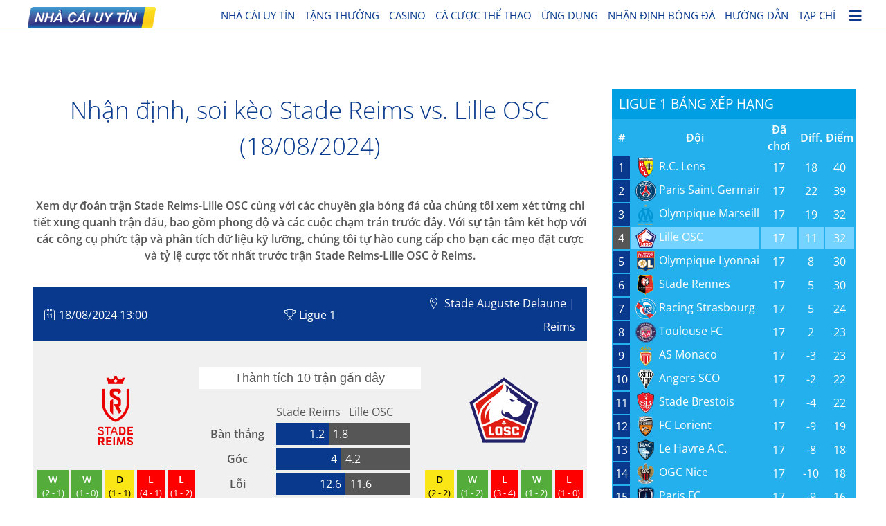

--- FILE ---
content_type: text/html; charset=UTF-8
request_url: https://www.8888bet.org/meo/soikeo-stadereims-lilleosc-18-08-2024/
body_size: 34082
content:
<!doctype html>
<html lang="vi">
<head><meta charset="UTF-8"><script>if(navigator.userAgent.match(/MSIE|Internet Explorer/i)||navigator.userAgent.match(/Trident\/7\..*?rv:11/i)){var href=document.location.href;if(!href.match(/[?&]nowprocket/)){if(href.indexOf("?")==-1){if(href.indexOf("#")==-1){document.location.href=href+"?nowprocket=1"}else{document.location.href=href.replace("#","?nowprocket=1#")}}else{if(href.indexOf("#")==-1){document.location.href=href+"&nowprocket=1"}else{document.location.href=href.replace("#","&nowprocket=1#")}}}}</script><script>(()=>{class RocketLazyLoadScripts{constructor(){this.v="2.0.4",this.userEvents=["keydown","keyup","mousedown","mouseup","mousemove","mouseover","mouseout","touchmove","touchstart","touchend","touchcancel","wheel","click","dblclick","input"],this.attributeEvents=["onblur","onclick","oncontextmenu","ondblclick","onfocus","onmousedown","onmouseenter","onmouseleave","onmousemove","onmouseout","onmouseover","onmouseup","onmousewheel","onscroll","onsubmit"]}async t(){this.i(),this.o(),/iP(ad|hone)/.test(navigator.userAgent)&&this.h(),this.u(),this.l(this),this.m(),this.k(this),this.p(this),this._(),await Promise.all([this.R(),this.L()]),this.lastBreath=Date.now(),this.S(this),this.P(),this.D(),this.O(),this.M(),await this.C(this.delayedScripts.normal),await this.C(this.delayedScripts.defer),await this.C(this.delayedScripts.async),await this.T(),await this.F(),await this.j(),await this.A(),window.dispatchEvent(new Event("rocket-allScriptsLoaded")),this.everythingLoaded=!0,this.lastTouchEnd&&await new Promise(t=>setTimeout(t,500-Date.now()+this.lastTouchEnd)),this.I(),this.H(),this.U(),this.W()}i(){this.CSPIssue=sessionStorage.getItem("rocketCSPIssue"),document.addEventListener("securitypolicyviolation",t=>{this.CSPIssue||"script-src-elem"!==t.violatedDirective||"data"!==t.blockedURI||(this.CSPIssue=!0,sessionStorage.setItem("rocketCSPIssue",!0))},{isRocket:!0})}o(){window.addEventListener("pageshow",t=>{this.persisted=t.persisted,this.realWindowLoadedFired=!0},{isRocket:!0}),window.addEventListener("pagehide",()=>{this.onFirstUserAction=null},{isRocket:!0})}h(){let t;function e(e){t=e}window.addEventListener("touchstart",e,{isRocket:!0}),window.addEventListener("touchend",function i(o){o.changedTouches[0]&&t.changedTouches[0]&&Math.abs(o.changedTouches[0].pageX-t.changedTouches[0].pageX)<10&&Math.abs(o.changedTouches[0].pageY-t.changedTouches[0].pageY)<10&&o.timeStamp-t.timeStamp<200&&(window.removeEventListener("touchstart",e,{isRocket:!0}),window.removeEventListener("touchend",i,{isRocket:!0}),"INPUT"===o.target.tagName&&"text"===o.target.type||(o.target.dispatchEvent(new TouchEvent("touchend",{target:o.target,bubbles:!0})),o.target.dispatchEvent(new MouseEvent("mouseover",{target:o.target,bubbles:!0})),o.target.dispatchEvent(new PointerEvent("click",{target:o.target,bubbles:!0,cancelable:!0,detail:1,clientX:o.changedTouches[0].clientX,clientY:o.changedTouches[0].clientY})),event.preventDefault()))},{isRocket:!0})}q(t){this.userActionTriggered||("mousemove"!==t.type||this.firstMousemoveIgnored?"keyup"===t.type||"mouseover"===t.type||"mouseout"===t.type||(this.userActionTriggered=!0,this.onFirstUserAction&&this.onFirstUserAction()):this.firstMousemoveIgnored=!0),"click"===t.type&&t.preventDefault(),t.stopPropagation(),t.stopImmediatePropagation(),"touchstart"===this.lastEvent&&"touchend"===t.type&&(this.lastTouchEnd=Date.now()),"click"===t.type&&(this.lastTouchEnd=0),this.lastEvent=t.type,t.composedPath&&t.composedPath()[0].getRootNode()instanceof ShadowRoot&&(t.rocketTarget=t.composedPath()[0]),this.savedUserEvents.push(t)}u(){this.savedUserEvents=[],this.userEventHandler=this.q.bind(this),this.userEvents.forEach(t=>window.addEventListener(t,this.userEventHandler,{passive:!1,isRocket:!0})),document.addEventListener("visibilitychange",this.userEventHandler,{isRocket:!0})}U(){this.userEvents.forEach(t=>window.removeEventListener(t,this.userEventHandler,{passive:!1,isRocket:!0})),document.removeEventListener("visibilitychange",this.userEventHandler,{isRocket:!0}),this.savedUserEvents.forEach(t=>{(t.rocketTarget||t.target).dispatchEvent(new window[t.constructor.name](t.type,t))})}m(){const t="return false",e=Array.from(this.attributeEvents,t=>"data-rocket-"+t),i="["+this.attributeEvents.join("],[")+"]",o="[data-rocket-"+this.attributeEvents.join("],[data-rocket-")+"]",s=(e,i,o)=>{o&&o!==t&&(e.setAttribute("data-rocket-"+i,o),e["rocket"+i]=new Function("event",o),e.setAttribute(i,t))};new MutationObserver(t=>{for(const n of t)"attributes"===n.type&&(n.attributeName.startsWith("data-rocket-")||this.everythingLoaded?n.attributeName.startsWith("data-rocket-")&&this.everythingLoaded&&this.N(n.target,n.attributeName.substring(12)):s(n.target,n.attributeName,n.target.getAttribute(n.attributeName))),"childList"===n.type&&n.addedNodes.forEach(t=>{if(t.nodeType===Node.ELEMENT_NODE)if(this.everythingLoaded)for(const i of[t,...t.querySelectorAll(o)])for(const t of i.getAttributeNames())e.includes(t)&&this.N(i,t.substring(12));else for(const e of[t,...t.querySelectorAll(i)])for(const t of e.getAttributeNames())this.attributeEvents.includes(t)&&s(e,t,e.getAttribute(t))})}).observe(document,{subtree:!0,childList:!0,attributeFilter:[...this.attributeEvents,...e]})}I(){this.attributeEvents.forEach(t=>{document.querySelectorAll("[data-rocket-"+t+"]").forEach(e=>{this.N(e,t)})})}N(t,e){const i=t.getAttribute("data-rocket-"+e);i&&(t.setAttribute(e,i),t.removeAttribute("data-rocket-"+e))}k(t){Object.defineProperty(HTMLElement.prototype,"onclick",{get(){return this.rocketonclick||null},set(e){this.rocketonclick=e,this.setAttribute(t.everythingLoaded?"onclick":"data-rocket-onclick","this.rocketonclick(event)")}})}S(t){function e(e,i){let o=e[i];e[i]=null,Object.defineProperty(e,i,{get:()=>o,set(s){t.everythingLoaded?o=s:e["rocket"+i]=o=s}})}e(document,"onreadystatechange"),e(window,"onload"),e(window,"onpageshow");try{Object.defineProperty(document,"readyState",{get:()=>t.rocketReadyState,set(e){t.rocketReadyState=e},configurable:!0}),document.readyState="loading"}catch(t){console.log("WPRocket DJE readyState conflict, bypassing")}}l(t){this.originalAddEventListener=EventTarget.prototype.addEventListener,this.originalRemoveEventListener=EventTarget.prototype.removeEventListener,this.savedEventListeners=[],EventTarget.prototype.addEventListener=function(e,i,o){o&&o.isRocket||!t.B(e,this)&&!t.userEvents.includes(e)||t.B(e,this)&&!t.userActionTriggered||e.startsWith("rocket-")||t.everythingLoaded?t.originalAddEventListener.call(this,e,i,o):(t.savedEventListeners.push({target:this,remove:!1,type:e,func:i,options:o}),"mouseenter"!==e&&"mouseleave"!==e||t.originalAddEventListener.call(this,e,t.savedUserEvents.push,o))},EventTarget.prototype.removeEventListener=function(e,i,o){o&&o.isRocket||!t.B(e,this)&&!t.userEvents.includes(e)||t.B(e,this)&&!t.userActionTriggered||e.startsWith("rocket-")||t.everythingLoaded?t.originalRemoveEventListener.call(this,e,i,o):t.savedEventListeners.push({target:this,remove:!0,type:e,func:i,options:o})}}J(t,e){this.savedEventListeners=this.savedEventListeners.filter(i=>{let o=i.type,s=i.target||window;return e!==o||t!==s||(this.B(o,s)&&(i.type="rocket-"+o),this.$(i),!1)})}H(){EventTarget.prototype.addEventListener=this.originalAddEventListener,EventTarget.prototype.removeEventListener=this.originalRemoveEventListener,this.savedEventListeners.forEach(t=>this.$(t))}$(t){t.remove?this.originalRemoveEventListener.call(t.target,t.type,t.func,t.options):this.originalAddEventListener.call(t.target,t.type,t.func,t.options)}p(t){let e;function i(e){return t.everythingLoaded?e:e.split(" ").map(t=>"load"===t||t.startsWith("load.")?"rocket-jquery-load":t).join(" ")}function o(o){function s(e){const s=o.fn[e];o.fn[e]=o.fn.init.prototype[e]=function(){return this[0]===window&&t.userActionTriggered&&("string"==typeof arguments[0]||arguments[0]instanceof String?arguments[0]=i(arguments[0]):"object"==typeof arguments[0]&&Object.keys(arguments[0]).forEach(t=>{const e=arguments[0][t];delete arguments[0][t],arguments[0][i(t)]=e})),s.apply(this,arguments),this}}if(o&&o.fn&&!t.allJQueries.includes(o)){const e={DOMContentLoaded:[],"rocket-DOMContentLoaded":[]};for(const t in e)document.addEventListener(t,()=>{e[t].forEach(t=>t())},{isRocket:!0});o.fn.ready=o.fn.init.prototype.ready=function(i){function s(){parseInt(o.fn.jquery)>2?setTimeout(()=>i.bind(document)(o)):i.bind(document)(o)}return"function"==typeof i&&(t.realDomReadyFired?!t.userActionTriggered||t.fauxDomReadyFired?s():e["rocket-DOMContentLoaded"].push(s):e.DOMContentLoaded.push(s)),o([])},s("on"),s("one"),s("off"),t.allJQueries.push(o)}e=o}t.allJQueries=[],o(window.jQuery),Object.defineProperty(window,"jQuery",{get:()=>e,set(t){o(t)}})}P(){const t=new Map;document.write=document.writeln=function(e){const i=document.currentScript,o=document.createRange(),s=i.parentElement;let n=t.get(i);void 0===n&&(n=i.nextSibling,t.set(i,n));const c=document.createDocumentFragment();o.setStart(c,0),c.appendChild(o.createContextualFragment(e)),s.insertBefore(c,n)}}async R(){return new Promise(t=>{this.userActionTriggered?t():this.onFirstUserAction=t})}async L(){return new Promise(t=>{document.addEventListener("DOMContentLoaded",()=>{this.realDomReadyFired=!0,t()},{isRocket:!0})})}async j(){return this.realWindowLoadedFired?Promise.resolve():new Promise(t=>{window.addEventListener("load",t,{isRocket:!0})})}M(){this.pendingScripts=[];this.scriptsMutationObserver=new MutationObserver(t=>{for(const e of t)e.addedNodes.forEach(t=>{"SCRIPT"!==t.tagName||t.noModule||t.isWPRocket||this.pendingScripts.push({script:t,promise:new Promise(e=>{const i=()=>{const i=this.pendingScripts.findIndex(e=>e.script===t);i>=0&&this.pendingScripts.splice(i,1),e()};t.addEventListener("load",i,{isRocket:!0}),t.addEventListener("error",i,{isRocket:!0}),setTimeout(i,1e3)})})})}),this.scriptsMutationObserver.observe(document,{childList:!0,subtree:!0})}async F(){await this.X(),this.pendingScripts.length?(await this.pendingScripts[0].promise,await this.F()):this.scriptsMutationObserver.disconnect()}D(){this.delayedScripts={normal:[],async:[],defer:[]},document.querySelectorAll("script[type$=rocketlazyloadscript]").forEach(t=>{t.hasAttribute("data-rocket-src")?t.hasAttribute("async")&&!1!==t.async?this.delayedScripts.async.push(t):t.hasAttribute("defer")&&!1!==t.defer||"module"===t.getAttribute("data-rocket-type")?this.delayedScripts.defer.push(t):this.delayedScripts.normal.push(t):this.delayedScripts.normal.push(t)})}async _(){await this.L();let t=[];document.querySelectorAll("script[type$=rocketlazyloadscript][data-rocket-src]").forEach(e=>{let i=e.getAttribute("data-rocket-src");if(i&&!i.startsWith("data:")){i.startsWith("//")&&(i=location.protocol+i);try{const o=new URL(i).origin;o!==location.origin&&t.push({src:o,crossOrigin:e.crossOrigin||"module"===e.getAttribute("data-rocket-type")})}catch(t){}}}),t=[...new Map(t.map(t=>[JSON.stringify(t),t])).values()],this.Y(t,"preconnect")}async G(t){if(await this.K(),!0!==t.noModule||!("noModule"in HTMLScriptElement.prototype))return new Promise(e=>{let i;function o(){(i||t).setAttribute("data-rocket-status","executed"),e()}try{if(navigator.userAgent.includes("Firefox/")||""===navigator.vendor||this.CSPIssue)i=document.createElement("script"),[...t.attributes].forEach(t=>{let e=t.nodeName;"type"!==e&&("data-rocket-type"===e&&(e="type"),"data-rocket-src"===e&&(e="src"),i.setAttribute(e,t.nodeValue))}),t.text&&(i.text=t.text),t.nonce&&(i.nonce=t.nonce),i.hasAttribute("src")?(i.addEventListener("load",o,{isRocket:!0}),i.addEventListener("error",()=>{i.setAttribute("data-rocket-status","failed-network"),e()},{isRocket:!0}),setTimeout(()=>{i.isConnected||e()},1)):(i.text=t.text,o()),i.isWPRocket=!0,t.parentNode.replaceChild(i,t);else{const i=t.getAttribute("data-rocket-type"),s=t.getAttribute("data-rocket-src");i?(t.type=i,t.removeAttribute("data-rocket-type")):t.removeAttribute("type"),t.addEventListener("load",o,{isRocket:!0}),t.addEventListener("error",i=>{this.CSPIssue&&i.target.src.startsWith("data:")?(console.log("WPRocket: CSP fallback activated"),t.removeAttribute("src"),this.G(t).then(e)):(t.setAttribute("data-rocket-status","failed-network"),e())},{isRocket:!0}),s?(t.fetchPriority="high",t.removeAttribute("data-rocket-src"),t.src=s):t.src="data:text/javascript;base64,"+window.btoa(unescape(encodeURIComponent(t.text)))}}catch(i){t.setAttribute("data-rocket-status","failed-transform"),e()}});t.setAttribute("data-rocket-status","skipped")}async C(t){const e=t.shift();return e?(e.isConnected&&await this.G(e),this.C(t)):Promise.resolve()}O(){this.Y([...this.delayedScripts.normal,...this.delayedScripts.defer,...this.delayedScripts.async],"preload")}Y(t,e){this.trash=this.trash||[];let i=!0;var o=document.createDocumentFragment();t.forEach(t=>{const s=t.getAttribute&&t.getAttribute("data-rocket-src")||t.src;if(s&&!s.startsWith("data:")){const n=document.createElement("link");n.href=s,n.rel=e,"preconnect"!==e&&(n.as="script",n.fetchPriority=i?"high":"low"),t.getAttribute&&"module"===t.getAttribute("data-rocket-type")&&(n.crossOrigin=!0),t.crossOrigin&&(n.crossOrigin=t.crossOrigin),t.integrity&&(n.integrity=t.integrity),t.nonce&&(n.nonce=t.nonce),o.appendChild(n),this.trash.push(n),i=!1}}),document.head.appendChild(o)}W(){this.trash.forEach(t=>t.remove())}async T(){try{document.readyState="interactive"}catch(t){}this.fauxDomReadyFired=!0;try{await this.K(),this.J(document,"readystatechange"),document.dispatchEvent(new Event("rocket-readystatechange")),await this.K(),document.rocketonreadystatechange&&document.rocketonreadystatechange(),await this.K(),this.J(document,"DOMContentLoaded"),document.dispatchEvent(new Event("rocket-DOMContentLoaded")),await this.K(),this.J(window,"DOMContentLoaded"),window.dispatchEvent(new Event("rocket-DOMContentLoaded"))}catch(t){console.error(t)}}async A(){try{document.readyState="complete"}catch(t){}try{await this.K(),this.J(document,"readystatechange"),document.dispatchEvent(new Event("rocket-readystatechange")),await this.K(),document.rocketonreadystatechange&&document.rocketonreadystatechange(),await this.K(),this.J(window,"load"),window.dispatchEvent(new Event("rocket-load")),await this.K(),window.rocketonload&&window.rocketonload(),await this.K(),this.allJQueries.forEach(t=>t(window).trigger("rocket-jquery-load")),await this.K(),this.J(window,"pageshow");const t=new Event("rocket-pageshow");t.persisted=this.persisted,window.dispatchEvent(t),await this.K(),window.rocketonpageshow&&window.rocketonpageshow({persisted:this.persisted})}catch(t){console.error(t)}}async K(){Date.now()-this.lastBreath>45&&(await this.X(),this.lastBreath=Date.now())}async X(){return document.hidden?new Promise(t=>setTimeout(t)):new Promise(t=>requestAnimationFrame(t))}B(t,e){return e===document&&"readystatechange"===t||(e===document&&"DOMContentLoaded"===t||(e===window&&"DOMContentLoaded"===t||(e===window&&"load"===t||e===window&&"pageshow"===t)))}static run(){(new RocketLazyLoadScripts).t()}}RocketLazyLoadScripts.run()})();</script>
	
	<meta name="viewport" content="width=device-width, initial-scale=1">
	<link rel="profile" href="https://gmpg.org/xfn/11">
    <meta name="google-site-verification" content="wUMg_P31snr4djiT3NeE11ewQpc0JbkDqEe8hI72oww" />
	<meta name='robots' content='index, follow, max-image-preview:large, max-snippet:-1, max-video-preview:-1' />
	<style></style>
	
	<!-- This site is optimized with the Yoast SEO plugin v26.7 - https://yoast.com/wordpress/plugins/seo/ -->
	<title>Xem trước và tỷ lệ cược trận Stade Reims vs Lille OSC (18/08/2024)</title>
<link crossorigin data-rocket-preload as="font" href="https://www.8888bet.org/wp-content/themes/alp_master/fonts/googlefonts/open-sans-v40-latin_vietnamese-300.woff2" rel="preload">
<link crossorigin data-rocket-preload as="font" href="https://www.8888bet.org/wp-content/themes/alp_master/fonts/googlefonts/open-sans-v40-latin_vietnamese-regular.woff2" rel="preload">
<link crossorigin data-rocket-preload as="font" href="https://www.8888bet.org/wp-content/themes/alp_master/fonts/googlefonts/open-sans-v40-latin_vietnamese-600.woff2" rel="preload">
<link crossorigin data-rocket-preload as="font" href="https://www.8888bet.org/wp-content/themes/alp_master/fonts/fontawesome/webfonts/fa-solid-900.woff2" rel="preload">
<link crossorigin data-rocket-preload as="font" href="https://www.8888bet.org/wp-content/plugins/mobile-menu/includes/css/font/mobmenu.woff2?31192480" rel="preload">
<style id="wpr-usedcss">img.emoji{display:inline!important;border:none!important;box-shadow:none!important;height:1em!important;width:1em!important;margin:0 .07em!important;vertical-align:-.1em!important;background:0 0!important;padding:0!important}:where(.wp-block-button__link){border-radius:9999px;box-shadow:none;padding:calc(.667em + 2px) calc(1.333em + 2px);text-decoration:none}:where(.wp-block-calendar table:not(.has-background) th){background:#ddd}:where(.wp-block-columns){margin-bottom:1.75em}:where(.wp-block-columns.has-background){padding:1.25em 2.375em}.wp-block-column{flex-grow:1;min-width:0;overflow-wrap:break-word;word-break:break-word}:where(.wp-block-post-comments input[type=submit]){border:none}:where(.wp-block-cover-image:not(.has-text-color)),:where(.wp-block-cover:not(.has-text-color)){color:#fff}:where(.wp-block-cover-image.is-light:not(.has-text-color)),:where(.wp-block-cover.is-light:not(.has-text-color)){color:#000}:where(.wp-block-file){margin-bottom:1.5em}:where(.wp-block-file__button){border-radius:2em;display:inline-block;padding:.5em 1em}:where(.wp-block-file__button):is(a):active,:where(.wp-block-file__button):is(a):focus,:where(.wp-block-file__button):is(a):hover,:where(.wp-block-file__button):is(a):visited{box-shadow:none;color:#fff;opacity:.85;text-decoration:none}.wp-block-group{box-sizing:border-box}:where(.wp-block-latest-comments:not([style*=line-height] .wp-block-latest-comments__comment)){line-height:1.1}:where(.wp-block-latest-comments:not([style*=line-height] .wp-block-latest-comments__comment-excerpt p)){line-height:1.8}ul{box-sizing:border-box}:where(.wp-block-navigation.has-background .wp-block-navigation-item a:not(.wp-element-button)),:where(.wp-block-navigation.has-background .wp-block-navigation-submenu a:not(.wp-element-button)){padding:.5em 1em}:where(.wp-block-navigation .wp-block-navigation__submenu-container .wp-block-navigation-item a:not(.wp-element-button)),:where(.wp-block-navigation .wp-block-navigation__submenu-container .wp-block-navigation-submenu a:not(.wp-element-button)),:where(.wp-block-navigation .wp-block-navigation__submenu-container .wp-block-navigation-submenu button.wp-block-navigation-item__content),:where(.wp-block-navigation .wp-block-navigation__submenu-container .wp-block-pages-list__item button.wp-block-navigation-item__content){padding:.5em 1em}:where(p.has-text-color:not(.has-link-color)) a{color:inherit}:where(.wp-block-post-excerpt){margin-bottom:var(--wp--style--block-gap);margin-top:var(--wp--style--block-gap)}:where(.wp-block-preformatted.has-background){padding:1.25em 2.375em}:where(.wp-block-pullquote){margin:0 0 1em}:where(.wp-block-search__button){border:1px solid #ccc;padding:6px 10px}:where(.wp-block-search__button-inside .wp-block-search__inside-wrapper){border:1px solid #949494;box-sizing:border-box;padding:4px}:where(.wp-block-search__button-inside .wp-block-search__inside-wrapper) .wp-block-search__input{border:none;border-radius:0;padding:0 4px}:where(.wp-block-search__button-inside .wp-block-search__inside-wrapper) .wp-block-search__input:focus{outline:0}:where(.wp-block-search__button-inside .wp-block-search__inside-wrapper) :where(.wp-block-search__button){padding:4px 8px}:where(.wp-block-term-description){margin-bottom:var(--wp--style--block-gap);margin-top:var(--wp--style--block-gap)}:where(pre.wp-block-verse){font-family:inherit}:root{--wp--preset--font-size--normal:16px;--wp--preset--font-size--huge:42px}.aligncenter{clear:both}html :where(.has-border-color){border-style:solid}html :where([style*=border-top-color]){border-top-style:solid}html :where([style*=border-right-color]){border-right-style:solid}html :where([style*=border-bottom-color]){border-bottom-style:solid}html :where([style*=border-left-color]){border-left-style:solid}html :where([style*=border-width]){border-style:solid}html :where([style*=border-top-width]){border-top-style:solid}html :where([style*=border-right-width]){border-right-style:solid}html :where([style*=border-bottom-width]){border-bottom-style:solid}html :where([style*=border-left-width]){border-left-style:solid}html :where(img[class*=wp-image-]){height:auto;max-width:100%}:where(figure){margin:0 0 1em}html :where(.is-position-sticky){--wp-admin--admin-bar--position-offset:var(--wp-admin--admin-bar--height,0px)}body{--wp--preset--color--black:#000000;--wp--preset--color--cyan-bluish-gray:#abb8c3;--wp--preset--color--white:#ffffff;--wp--preset--color--pale-pink:#f78da7;--wp--preset--color--vivid-red:#cf2e2e;--wp--preset--color--luminous-vivid-orange:#ff6900;--wp--preset--color--luminous-vivid-amber:#fcb900;--wp--preset--color--light-green-cyan:#7bdcb5;--wp--preset--color--vivid-green-cyan:#00d084;--wp--preset--color--pale-cyan-blue:#8ed1fc;--wp--preset--color--vivid-cyan-blue:#0693e3;--wp--preset--color--vivid-purple:#9b51e0;--wp--preset--gradient--vivid-cyan-blue-to-vivid-purple:linear-gradient(135deg,rgba(6, 147, 227, 1) 0%,rgb(155, 81, 224) 100%);--wp--preset--gradient--light-green-cyan-to-vivid-green-cyan:linear-gradient(135deg,rgb(122, 220, 180) 0%,rgb(0, 208, 130) 100%);--wp--preset--gradient--luminous-vivid-amber-to-luminous-vivid-orange:linear-gradient(135deg,rgba(252, 185, 0, 1) 0%,rgba(255, 105, 0, 1) 100%);--wp--preset--gradient--luminous-vivid-orange-to-vivid-red:linear-gradient(135deg,rgba(255, 105, 0, 1) 0%,rgb(207, 46, 46) 100%);--wp--preset--gradient--very-light-gray-to-cyan-bluish-gray:linear-gradient(135deg,rgb(238, 238, 238) 0%,rgb(169, 184, 195) 100%);--wp--preset--gradient--cool-to-warm-spectrum:linear-gradient(135deg,rgb(74, 234, 220) 0%,rgb(151, 120, 209) 20%,rgb(207, 42, 186) 40%,rgb(238, 44, 130) 60%,rgb(251, 105, 98) 80%,rgb(254, 248, 76) 100%);--wp--preset--gradient--blush-light-purple:linear-gradient(135deg,rgb(255, 206, 236) 0%,rgb(152, 150, 240) 100%);--wp--preset--gradient--blush-bordeaux:linear-gradient(135deg,rgb(254, 205, 165) 0%,rgb(254, 45, 45) 50%,rgb(107, 0, 62) 100%);--wp--preset--gradient--luminous-dusk:linear-gradient(135deg,rgb(255, 203, 112) 0%,rgb(199, 81, 192) 50%,rgb(65, 88, 208) 100%);--wp--preset--gradient--pale-ocean:linear-gradient(135deg,rgb(255, 245, 203) 0%,rgb(182, 227, 212) 50%,rgb(51, 167, 181) 100%);--wp--preset--gradient--electric-grass:linear-gradient(135deg,rgb(202, 248, 128) 0%,rgb(113, 206, 126) 100%);--wp--preset--gradient--midnight:linear-gradient(135deg,rgb(2, 3, 129) 0%,rgb(40, 116, 252) 100%);--wp--preset--font-size--small:13px;--wp--preset--font-size--medium:20px;--wp--preset--font-size--large:36px;--wp--preset--font-size--x-large:42px;--wp--preset--spacing--20:0.44rem;--wp--preset--spacing--30:0.67rem;--wp--preset--spacing--40:1rem;--wp--preset--spacing--50:1.5rem;--wp--preset--spacing--60:2.25rem;--wp--preset--spacing--70:3.38rem;--wp--preset--spacing--80:5.06rem;--wp--preset--shadow--natural:6px 6px 9px rgba(0, 0, 0, .2);--wp--preset--shadow--deep:12px 12px 50px rgba(0, 0, 0, .4);--wp--preset--shadow--sharp:6px 6px 0px rgba(0, 0, 0, .2);--wp--preset--shadow--outlined:6px 6px 0px -3px rgba(255, 255, 255, 1),6px 6px rgba(0, 0, 0, 1);--wp--preset--shadow--crisp:6px 6px 0px rgba(0, 0, 0, 1)}:where(.is-layout-flex){gap:.5em}:where(.is-layout-grid){gap:.5em}:where(.wp-block-post-template.is-layout-flex){gap:1.25em}:where(.wp-block-post-template.is-layout-grid){gap:1.25em}:where(.wp-block-columns.is-layout-flex){gap:2em}:where(.wp-block-columns.is-layout-grid){gap:2em}section.emEffPred_header{display:inline-block;margin:10px 1%;padding:10px 0;width:98%}section.emEffPred_header h1,section.emEffPred_header h1+p{background-color:none;text-align:center}section.emEffPred_header p{display:inline-block;font-weight:700;padding:10px 0;width:100%}span.emEffPred_header{box-sizing:initial;display:inline-block;line-height:2em;overflow:hidden;padding:5px 2%;width:96%}.emEffPred_header span{vertical-align:middle}.emEffPred_headComp,.emEffPred_headStadium,.emEffPred_headerTime{display:inline-block;width:100%}.emEffPred_icnComp,.emEffPred_icnDate,.emEffPred_icnLoc{display:inline-block;height:16px;margin-right:5px;vertical-align:middle;width:16px}.emEffPred_icnDate{background:url(https://www.8888bet.org/wp-content/uploads/effectfulPrediction/images/date.png) no-repeat}.emEffPred_headerTime time{vertical-align:middle}.emEffPred_icnComp{background:url(https://www.8888bet.org/wp-content/uploads/effectfulPrediction/images/competition.png) no-repeat}.emEffPred_icnLoc{background:url(https://www.8888bet.org/wp-content/uploads/effectfulPrediction/images/location.png) no-repeat}.emEffPred_headerPerform,.emEffPred_headerTeam1,.emEffPred_headerTeam2{display:inline-block;min-height:200px}.emEffPred_headerTeams{background-color:#f0f0f0;display:inline-block;padding-bottom:20px;width:100%}.emEffPred_headerTeam1,.emEffPred_headerTeam2{float:left;padding-top:50px;text-align:center;width:50%}.emEffPred_headerPerform{margin-top:20px;width:100%}.emEffPred_headerTeam2{float:right}.performance{margin-top:30px;text-align:center}.performance span{display:inline-block;font-size:.5em;margin:0 2px;padding:3px 0}.performance span b{display:inline-block;font-size:1.1em;width:100%}.winDraw_l{background-color:red;color:#fff}.winDraw_d{background-color:#fae616;color:#000}.winDraw_w{background-color:#54ad3a;color:#fff}.emEffPred_headerPerform h3{display:inline-block;font-size:1.1em;font-weight:400;padding:3px 0;text-align:center;width:100%}.emEffPred_headerPerform table{width:100%}.emEffPred_headerPerform th{width:34%}.emEffPred_headerPerform td{width:33%}.perf1,.perf2{display:inline-block;max-width:72%;min-width:22%;padding:4px 3%}.perf1{background:#08398d;color:#fff;padding-left:0;text-align:right}.perf2{background:#575656;color:#fff;padding-right:0;text-align:left}.emEffPred_singleBets{box-sizing:initial;display:inline-block;margin:10px 1%;width:98%}.emEffPred_singleBetBox{border:thin solid #d3d3d3;display:inline-block;margin:10px 0;vertical-align:top;width:100%}.emEffPred_singleBetBox h3{font-size:1.3em;line-height:2em;margin:0;text-align:center;text-transform:uppercase;width:100%}.emEffPred_singleBetBox i{display:inline-block;font-size:.8em;margin:5px 1%;text-align:center;width:98%}.emEffPred_singleBetBox b{border-bottom:thin solid #d3d3d3;display:inline-block;font-size:1.5em;line-height:1.8em;padding:15px 0;text-align:center;text-transform:uppercase;width:100%}.emEffPred_singleBetBox>div{padding:0;text-align:center}.emEffPred_singleBetBox>div>span{display:inline-block;margin:0 15px;vertical-align:middle}.emEffPred_singleBetOdd{font-size:1.3em;padding:8px 10px}.emEffPred_singleBetLogo{display:inline-block;margin:0 15px;max-height:30px;vertical-align:middle;max-width:100px}.emEffPred_placeBet{display:inline-block;font-size:1.2em;line-height:2em;padding:5px 0;text-align:center;width:100%}.emEffPred_placeBet span{display:inline-block;vertical-align:middle}.emEffPred_goToArrw{background:url(https://www.8888bet.org/wp-content/uploads/effectfulPrediction/images/arrow.png) no-repeat;background-position:center;display:inline-block;height:15px!important;margin-left:10px;width:9px}.emEffPred_disclaimer,.emEffPred_expertTip{display:inline-block;margin:10px 1%;width:98%}.emEffPred_expertTip>div{background-color:#555;color:#fff;margin:15px 0 0;padding:0;text-transform:uppercase}.emEffPred_expertTip>p:last-child{margin-top:15px}.emEffPred_expertTip>div>span:not(:last-child){display:inline-block;font-size:1.3em;vertical-align:middle}.emEffPred_expertTipOutcome{font-size:1.1em;margin:0 10px}.emEffPred_expertTipOdd{font-size:1.1em;margin:0 1%;padding:10px 0;width:98%;text-align:center}.emEffPred_expertTipOdd b{font-size:1.2em}.emEffPred_expertTipIcon{background:url(https://www.8888bet.org/wp-content/uploads/effectfulPrediction/images/expertTip.png) no-repeat;background-color:#fae616;background-position:center;display:inline-block;height:50px!important;width:50px}.emEffPred_expertTipCTA{display:inline-block;float:right;font-size:1.4em;font-weight:700;line-height:45px;margin:0 0 8px;padding:0 10px;width:100%;text-align:center}.emEffPred_expertTipCTA span{display:inline-block;vertical-align:middle}.emEffPred_head2head{background-color:#fff;display:inline-block;margin:10px 1%;width:98%}.emEffPred_head2headBox{background-color:#f0f0f0;display:inline-block;margin:10px 0;vertical-align:top;width:100%}.emEffPred_head2headBox h3{box-sizing:initial;display:inline-block;line-height:2em;margin:0;overflow:hidden;padding:0 2%;width:96%}.emEffPred_head2headBox ul{margin:5px 2%}.emEffPred_head2headBox ul>li:first-child{border:none}.emEffPred_head2headBox ul>li{border-top:thin solid #fbfbfb;display:inline-block;padding:10px 0;width:100%}.lastMatch_score,.lastMatch_teams{display:inline-block;font-size:1.1em;font-weight:700;width:85%}.lastMatch_score{float:right;text-align:right;width:15%}.lastMatch_compDate{display:inline-block;width:100%}.emEffPred_oddsComparison{background-color:#fff;display:inline-block;overflow-x:scroll;margin:10px 1%;padding:10px 0;width:98%}.emEffPred_oddsComparison h2{display:inline-block;font-size:1.4em;padding:0;width:100%}.emEffPred_oddsComparison h3{box-sizing:initial;display:inline-block;font-size:1em;font-weight:400;line-height:2em;padding:0 1%;text-transform:uppercase;width:98%}.emEffPred_oddsComparison table{width:100%}.emEffPred_oddsComparison tr{border:none;line-height:2em}.emEffPred_oddsComparison td b,.emEffPred_oddsComparison td span{background-color:#f0f0f0;display:inline-block;min-width:40px;padding:3px}.emEffPred_oddsComparison td b{background:#08398d;color:#fff}.emEffPred_oddsComparison td i{border-bottom:thin solid #bbb;padding-bottom:5px}.oddsCompare4 th{width:25%}.emEffPred_oddsComparison td,.emEffPred_oddsComparison th{text-align:center}.emEffPred_oddsComparison td img{width:100px}.emEffPred_oddsComparison .bestOdd{background:#23b0ec;color:#fff}.emEffPred_otherMatches{display:inline-block;width:100%}.emEffPred_otherMatches a{display:inline-block;margin:5px}.emEffPred_standings{background:#23b0ec;color:#fff;display:inline-block;margin:10px 1%;overflow-x:scroll;width:98%}.emEffPred_standings h4{background:#009fe3;color:#fff;font-size:1.2em;font-weight:400;line-height:1.8em;margin:0;padding:5px 0 5px 10px;text-transform:uppercase}.emEffPred_standings tr{border:solid #23b0ec;border-left:none;border-right:none}.emEffPred_standings td,.emEffPred_standings th{text-align:center}.emEffPred_standings td{overflow:hidden;padding:.1em .4em;white-space:nowrap}.emEffPred_standings img{height:30px;vertical-align:middle}.emEffPred_standings .emEffPred_tablePos{background-color:#08398d;color:#fff;padding:3px;text-align:center}.emEffPred_standings .emEffPred_tableTeam{text-align:left}.emEffPred_standings .emEffPred_teamPos{background-color:#74d3ff}.emEffPred_standings .emEffPred_teamPos .emEffPred_tablePos{background-color:#575656}.emEffPred_statistics{box-sizing:initial;background:#23b0ec;margin:10px 1%;padding:10px 1%;width:96%}.emEffPred_statistics h2{border:none!important;color:#fff!important;margin-top:5px;margin-bottom:20px;padding-top:0}.allOuts3{display:inline-block;width:100%}.allOuts3Mrkt,.allOuts3_1,.allOuts3_2,.allOuts3_3{display:inline-block;padding:15px 0;text-align:center}.allOuts3_1 b,.allOuts3_2 b,.allOuts3_3 b{display:inline-block;overflow:hidden;white-space:nowrap;width:100%}.allOuts3_1{background:#08398d;color:#fff;width:100%}.allOuts3_2{background:#fff;color:#08398d;width:60%}.allOuts3_3{background:#888;color:#fff;width:40%}.allOuts3Mrkt{color:#08398d;height:20px;width:100%}.allOuts2{display:inline-block;margin:0 .5%;vertical-align:top;width:99%}.allOuts2 li{list-style:none;margin:2px 0}.allOuts2Mrkt{display:inline-block;width:30%}.allOuts2 span:last-child{display:inline-block;width:70%}.allOuts2_1,.allOuts2_2{display:inline-block;font-size:.9em;line-height:1.5em}.allOuts2_1 b,.allOuts2_2 b{display:inline-block;width:100%}.allOuts2 .allOuts2_1,.allOuts2 .allOuts2_2{min-width:34%;max-width:64%}.allOuts2 .allOuts2_1{box-sizing:initial;background:#08398d;color:#fff;padding-left:1%;text-align:left;width:59%}.allOuts2 .allOuts2_2{box-sizing:initial;background:#888;color:#fff;padding-right:1%;text-align:right;width:39%}.hidden{display:none}@media all and (min-width:400px){.performance span{font-size:.6em}}@media all and (min-width:500px){.performance span{font-size:.7em}}@media all and (min-width:600px){.emEffPred_headComp,.emEffPred_headStadium,.emEffPred_headerTime{width:33.3%}.emEffPred_headComp{text-align:center}.emEffPred_headStadium{text-align:right}.emEffPred_singleBetBox{max-width:320px;margin:10px 1% 10px 0;width:32.5%;vertical-align:top}.emEffPred_singleBetBox:last-child{margin:10px 0}.emEffPred_singleBetLogo{margin:0}.emEffPred_singleBetBox>div>span{margin:0 5px}.allOuts2_1 b,.allOuts2_2 b{font-size:1em;line-height:1.5em;width:auto}.allOuts3{margin-right:.5%;width:49.5%}.emEffPred_head2headBox{margin:10px 0;max-width:400px;width:32%}.emEffPred_head2headBox+.emEffPred_head2headBox{margin:10px 0 10px 1.5%}}@media all and (min-width:700px){.emEffPred_expertTipOutcome{width:230px}.emEffPred_expertTipOdd{margin:0;padding:6px 0;width:auto}.emEffPred_expertTipOdd b{display:inline-block;font-size:1.1em;width:100%}.emEffPred_expertTipCTA{font-size:1.1em;margin:2px 5px 8px 0;width:auto}.emEffPred_expertTip>div>span{line-height:1em;font-size:1em}}@media all and (min-width:800px){.emEffPred_expertTipOutcome{margin-right:30px;width:auto}.emEffPred_expertTipOdd{padding:6px}.emEffPred_expertTipOdd b{font-size:1.2em;width:auto}.emEffPred_expertTipCTA{font-size:1.3em}.emEffPred_singleBetLogo{margin:0 15px}.emEffPred_singleBetBox>div>span{margin:0 10px}}@media all and (min-width:1200px){.allOuts3{margin:0 4.9%;width:40%}}@media all and (min-width:980px){.emEffPred_expertTipOutcome{margin-right:10px;width:230px}.emEffPred_expertTipOdd{padding:6px 0}.emEffPred_expertTipOdd b{width:100%}.emEffPred_expertTipCTA{font-size:1.1em}}@media all and (min-width:1200px){.emEffPred_expertTipOutcome{width:auto;margin-right:50px}.emEffPred_expertTipOdd{padding:6px}.emEffPred_expertTipOdd b{font-size:1.2em;width:auto}.emEffPred_expertTipCTA{font-size:1.2em}.emEffPred_headerTeam1,.emEffPred_headerTeam2{width:30%}.emEffPred_headerPerform{width:40%}.performance span{font-size:.8em}}@media (min-width:1300px){.emEffPred_expertTipOutcome{width:335px}}@media all and (min-width:1500px){.allOuts3{margin:0 1% 0 0;width:29%}.allOuts2{margin:0;width:40%}.allOuts2_1 b,.allOuts2_2 b{width:100%}}.spu-box,.spu-box *{box-sizing:border-box}.wppopups-whole{position:relative;width:100%;left:0;top:0;z-index:999998;display:flex;align-items:center;justify-content:center}.spu-bg{position:fixed;width:100%;height:100%;top:0;left:0;display:none;z-index:99999}.spu-box:after,.spu-box:before{content:"";display:table}.spu-box:after{clear:both}.spu-box{zoom:1}.spu-box{position:fixed;z-index:999999;width:100%;max-height:100vh}.spu-box img{max-width:100%;height:auto}.spu-box img.aligncenter{clear:both;display:block;margin:0 auto}.spu-box.spu-position-bottom-bar,.spu-box.spu-position-top-bar{margin:0;width:100%!important;max-width:100%!important;position:fixed}.spu-box.spu-position-top-bar{top:0}.spu-box.spu-position-bottom-bar{bottom:0}.spu-box.spu-position-bottom-bar .spu-content .spu-fields-container,.spu-box.spu-position-top-bar .spu-content .spu-fields-container{padding:0}.spu-box.spu-position-bottom-bar .spu-content,.spu-box.spu-position-top-bar .spu-content{display:inline-flex;align-items:center;justify-content:center;width:100%!important}.spu-box.spu-position-bottom-bar .spu-content>*,.spu-box.spu-position-top-bar .spu-content>*{margin-left:20px;margin-bottom:0}.spu-box.spu-position-bottom-bar .spu-content .spu-optin-form,.spu-box.spu-position-top-bar .spu-content .spu-optin-form{display:inline-flex;margin-bottom:0}.spu-close{position:absolute;padding:0;cursor:pointer;background:0 0;border:0;-webkit-appearance:none;line-height:.5;text-decoration:none;cursor:pointer}html .spu-box a.spu-close{text-decoration:none}.spu-close-top_right{right:8px;top:5px}.spu-close:focus,.spu-close:hover{text-decoration:none;display:block}.spu-fields-container{padding:36px 32px 44px;position:relative}.optin-errors{color:red;text-align:center;margin-top:20px}span.spu-timer{position:absolute;bottom:0;left:0;font-size:12px;position:absolute;width:100%;text-align:right;padding:0 10px}@media all and (max-width:568px){.spu-box{max-width:90vw!important}.spu-box.spu-position-bottom-bar,.spu-box.spu-position-top-bar{max-width:100vw!important}.spu-box.spu-position-bottom-bar .spu-content,.spu-box.spu-position-top-bar .spu-content{flex-flow:column}}html{line-height:1.15;-webkit-text-size-adjust:100%}body{margin:0;color:#252525}h1{font-size:2.2em;margin:.67em 0;color:#08398d;position:relative;font-family:'Open Sans',sans-serif}a{background-color:transparent;color:#22b0ed}b{font-weight:bolder}code{font-family:monospace,monospace;font-size:1em}img{border-style:none}button,input,optgroup,select,textarea{font-family:inherit;font-size:100%;line-height:1.15;margin:0}button,input{overflow:visible}button,select{text-transform:none}[type=button],[type=reset],[type=submit],button{-webkit-appearance:button}[type=button]::-moz-focus-inner,[type=reset]::-moz-focus-inner,[type=submit]::-moz-focus-inner,button::-moz-focus-inner{border-style:none;padding:0}[type=button]:-moz-focusring,[type=reset]:-moz-focusring,[type=submit]:-moz-focusring,button:-moz-focusring{outline:ButtonText dotted 1px}fieldset{padding:.35em .75em .625em}legend{box-sizing:border-box;color:inherit;display:table;max-width:100%;padding:0;white-space:normal}progress{vertical-align:baseline}textarea{overflow:auto}[type=checkbox],[type=radio]{box-sizing:border-box;padding:0}[type=number]::-webkit-inner-spin-button,[type=number]::-webkit-outer-spin-button{height:auto}::-webkit-file-upload-button{-webkit-appearance:button;font:inherit}details{display:block}summary{display:list-item}template{display:none}[hidden]{display:none}body,button,input,optgroup,select,textarea{color:#404040;font-family:-apple-system,BlinkMacSystemFont,"Segoe UI",Roboto,Oxygen-Sans,Ubuntu,Cantarell,"Helvetica Neue",sans-serif;font-size:16px;line-height:1.5}h1,h2,h3,h4{clear:both;color:#08398d;font-weight:300}h3{clear:right;font-family:'Open Sans',sans-serif;font-weight:300;font-size:25px}p{margin-bottom:1.5em}i{font-style:italic}code{font-family:monaco,consolas,"Andale Mono","DejaVu Sans Mono",monospace;font-size:.9375rem}*,::after,::before{box-sizing:inherit}html{box-sizing:border-box}body{background:#fff}ul{margin:0 0 1.5em}ul{list-style:disc}li>ul{margin-bottom:0;margin-left:1.5em}img{height:auto;max-width:100%}table{margin:0 0 1.5em;width:100%}button,input[type=button],input[type=reset],input[type=submit]{border:1px solid;border-color:#ccc #ccc #bbb;border-radius:3px;background:#e6e6e6;color:rgba(0,0,0,.8);font-size:.75rem;line-height:1;padding:.6em 1em .4em}button:hover,input[type=button]:hover,input[type=reset]:hover,input[type=submit]:hover{border-color:#ccc #bbb #aaa}button:active,button:focus,input[type=button]:active,input[type=button]:focus,input[type=reset]:active,input[type=reset]:focus,input[type=submit]:active,input[type=submit]:focus{border-color:#aaa #bbb #bbb}input[type=date],input[type=datetime],input[type=email],input[type=month],input[type=number],input[type=text],input[type=time],input[type=url],textarea{color:#666;border:1px solid #ccc;border-radius:3px;padding:3px}input[type=date]:focus,input[type=datetime]:focus,input[type=email]:focus,input[type=month]:focus,input[type=number]:focus,input[type=text]:focus,input[type=time]:focus,input[type=url]:focus,textarea:focus{color:#111}select{border:1px solid #ccc}textarea{width:100%}a{color:#22b0ed;text-decoration:none}a:visited{color:#22b0ed}a:active,a:focus,a:hover{color:#22b0ed}a:focus{outline:dotted thin}a:active,a:hover{outline:0}.main-navigation{display:block;width:100%}.main-navigation ul{display:none;list-style:none;margin:0;padding-left:0}.main-navigation ul ul{box-shadow:0 3px 3px rgba(0,0,0,.2);float:left;position:absolute;top:100%;left:-999em;z-index:99999;border-bottom-left-radius:5px;border-bottom-right-radius:5px;overflow:hidden;padding-top:10px}.main-navigation ul ul ul{left:-999em;top:0}.main-navigation ul ul li.focus>ul,.main-navigation ul ul li:hover>ul{display:block;left:auto}.main-navigation ul ul a{width:100%;padding:5px 2px;display:block;padding:10px 5px;transition:.4s all ease;font-size:14px!important}.main-navigation ul ul li{width:100%;display:block;margin-left:0;color:#fff}.main-navigation ul ul li a:hover{background-color:#049fe3;color:#fff!important}.main-navigation ul li.focus>ul,.main-navigation ul li:hover>ul{left:0}.main-navigation li{position:relative}.main-navigation a{display:block;text-decoration:none;transition:.4s all ease;background-image:linear-gradient(#fed01a,#fed01a);background-repeat:no-repeat;background-size:0 2px;background-position:50% 100%;transition:background-size .2s ease-in}.main-navigation ul li a:hover{color:#049fe3!important;background-size:100% 2px}.main-navigation.toggled ul{display:block}@media screen and (min-width:37.5em){.main-navigation ul{display:flex}}.aligncenter{clear:both;display:block;margin-left:auto;margin-right:auto;margin-bottom:1.5em}.widget{margin:0 0 2.5em}.widget select{max-width:100%}.sticky{display:block}.post{margin:0}embed,iframe,object{max-width:100%}.custom-logo-link{display:inline-block}@font-face{font-display:swap;font-family:'Open Sans';font-style:normal;font-weight:300;src:url('https://www.8888bet.org/wp-content/themes/alp_master/fonts/googlefonts/open-sans-v40-latin_vietnamese-300.woff2') format('woff2')}@font-face{font-display:swap;font-family:'Open Sans';font-style:normal;font-weight:400;src:url('https://www.8888bet.org/wp-content/themes/alp_master/fonts/googlefonts/open-sans-v40-latin_vietnamese-regular.woff2') format('woff2')}@font-face{font-display:swap;font-family:'Open Sans';font-style:normal;font-weight:600;src:url('https://www.8888bet.org/wp-content/themes/alp_master/fonts/googlefonts/open-sans-v40-latin_vietnamese-600.woff2') format('woff2')}body{font-family:'Open Sans',sans-serif;font-style:normal;font-weight:400}h2{position:relative;padding-left:15px;font-family:'Open Sans',sans-serif;font-weight:600!important;font-size:28px;font-weight:400;line-height:1.3}h2::before{content:"";display:inline-block;background-color:#fed01a;width:6px;border-radius:5px;height:90%;position:absolute;left:0;top:0}.site{max-width:1200px;margin:0 auto}.al_header{width:100%}.header_inner{display:flex;padding-top:10px}.site-branding{width:20%}.main-navigation{width:80%;text-align:right;padding-bottom:10px}.main-navigation ul{display:inline-block;width:100%}.main-navigation ul li{display:inline-block;margin:0 5px}.header_inner_subnav{background:#08398d;color:#fff;padding-top:4px;padding-bottom:4px;transition:.4s all ease}#page{display:flex;padding-top:20px}#secondary{width:30%;padding-top:30px}#secondary ul{padding:0;margin:0}#secondary ul li{list-style:none}.site-footer{background-color:#049fe3;padding-top:20px;padding-bottom:20px}.menu-main-sub-menu-container ul{display:inline-block;list-style:none;margin:0;padding:0}.menu-main-sub-menu-container ul li{display:inline-block;margin:4px 20px 4px 0}.menu-main-sub-menu-container ul li a{color:#fff;text-decoration:none;text-transform:uppercase;font-size:14px;transition:.4s all ease}.menu-main-sub-menu-container ul li a:hover{opacity:.92;color:#efefef}.menu-main-sub-menu-container ul li a:hover img{transform:scale(1.1)}#primary-menu li a{color:#08398d;text-transform:uppercase;font-size:15px}.subnav_inner{display:flex}.subnav_left{width:85%}.sub-menu{background-color:#fff;min-width:200px;text-align:left}.ln1_middle_ln1{font-family:'Open Sans';display:block;font-size:17px;text-transform:uppercase;font-weight:600}.ln1_middle_ln2{display:block;font-size:12px;text-transform:uppercase}.al_to_ln1_right_ln1{font-size:35px;color:#22b0ed;font-family:'Open Sans';display:block;width:100%;text-align:center;line-height:1}.al_to_ln1_right_ln2{font-size:14px;display:block;width:93%;text-align:center;background:#e7e6e6;padding:2px 4px;margin-left:3px}.flexaligner_left{display:flex;align-items:center}.flexaligner{display:flex;align-items:center;justify-content:center}.al_small{font-size:13px;color:#252525;font-weight:400}.langwrap_submenu{display:none;text-align:left;padding:3px 10px;position:absolute;z-index:999;background-color:#08398d;border-bottom-left-radius:5px;border-bottom-right-radius:5px;left:-10px;padding-top:10px;width:170px;top:30px}.langwrap_submenu a{display:flex;color:#fff;font-size:13px}.langwrap_submenu_flag{max-width:22px}@media(max-width:1450px){.langwrap_submenu{width:45px}.langwrap_submenu_flag{width:100%}}@media(max-width:850px){.langwrap_submenu{display:none!important}}.langwrap_submenu a:hover{opacity:.9}.flagopener:hover{opacity:.95}.spanfull{width:100%}.site-footer a{line-height:1.3}.site-footer a:hover{opacity:.9;transition:.4s all ease}.al_footer_inner{display:flex}.al_footer_item{width:25%;padding:10px}.al_footer_item ul{margin:0;padding:0}.al_footer_item ul{list-style-type:none;padding-left:0;text-align:left;margin:0;margin-left:5px}.al_footer_item ul li::before{position:absolute;top:5px;left:0;font-family:"Font Awesome 5 Free";font-weight:900;content:"\f0da";color:#fff;font-size:10px}.al_footer_item ul li{position:relative;padding-left:12px;margin-bottom:2px;line-height:1.5}.al_footer_item ul li a{color:#fff;font-size:14px}.al_footer_item h4{color:#fff;font-size:14px;text-transform:uppercase;padding-left:15px}.al_footer_full{padding:10px;color:#08398d;font-size:12px;line-height:1.3;display:flex}.al_footer_full a{color:#fff;margin-left:5px;margin-right:5px}.al_footer_full a:hover{text-decoration:underline}.footer_widget2_img{float:left;margin-right:15px;margin-bottom:30px}.al_footer_full_above{margin-top:30px}#secondary .widget-title{font-family:'Open Sans',sans-serif;text-transform:uppercase;color:#08398d;font-size:25px;padding-left:15px;position:relative}#secondary .widget-title:before{content:"";display:inline-block;background-color:#fed01a;width:6px;border-radius:5px;height:90%;position:absolute;left:0;top:3px}.zv_sticky{position:fixed;background:#fff;width:100%;left:0;top:0;right:0;z-index:999;border-bottom:1px solid #e7e6e6}.zv_sticky .header_inner_subnav{display:none}.sc_accordion_wrap{border-radius:10px;border:1px solid #414040;background:#fff;margin:15px 0}.sc_accordion_headline{padding:10px 20px;display:flex;font-family:'Open Sans',sans-serif;font-size:22px;color:#414040;line-height:1.3;cursor:pointer;transition:.4s all ease}.sc_accordion_headline:hover{color:#000}.sc_accordion_text{padding:0 20px;width:100%}.rev_info_section{position:relative;background:#049fe3;padding:20px 10px 40px;margin-bottom:40px}.rev_more_item_lang,.rev_more_item_paymeths{display:none}.rev_sb_op_bo{border-radius:10px;overflow:hidden}.rev_fix{position:fixed;top:0;z-index:10;width:340px}.sb_latest_posts_wrap{display:block;border-radius:4px;overflow:hidden;border:3px solid #e7e6e6}.sb_lp_title{background-color:#e7e6e6;color:#08398d;text-align:center;padding:5px;font-size:21px;font-family:'Open Sans',sans-serif;text-transform:uppercase;font-size:25px}.sb_lp_cnt{background-color:#fff;padding:10px}.sb_lp_ln1{display:block}.sb_lp_ln1{color:#404040;font-family:'Open Sans',sans-serif;font-size:18px;line-height:1}.sb_lp_ln2{display:block;color:#404040;font-size:13px}.sb_lp_item{display:inline-block;padding:0 5px;border-left:4px solid #e7e6e6;margin-bottom:6px;margin-top:6px;width:100%;transition:.4s all ease;padding-left:6px}.sb_lp_item:hover{border-left:4px solid #fed01a}.moretoggle{display:block;padding-bottom:15px}.home_show_more_btn{text-align:center;width:100%;display:block;color:#3a3a3a;font-weight:700;cursor:pointer;text-transform:uppercase;padding-right:10px;display:none;margin-bottom:10px}@media only screen and (max-width:480px){.pagination{display:inline-block}.moretoggle{display:none;padding-bottom:15px}.home_show_more_btn{display:block}}.spanfull{display:inline-block;width:100%}#toTop{position:fixed;right:20px;bottom:20px;cursor:pointer;font-size:25px;background:#009fe3;color:#fff;text-align:center;padding:0 15px 5px;border-radius:2px;opacity:.93;display:none;z-index:999}.moreinfobtn{display:none;border:2px solid #fff;background:#fae614;text-align:center;color:#fff;padding:4px 10px;border-radius:5px;width:20%;color:#08398d;font-size:16px;cursor:pointer}.moreinfobtn:hover{opacity:.92;border-color:#08398d}.table_bookie_mobfield{display:none;width:100%;background:#f6f5f5;position:relative;border-bottom-right-radius:5px;border-bottom-left-radius:5px;border-left:2px dashed #e6e6e6;border-right:2px dashed #e6e6e6;border-bottom:2px dashed #e6e6e6}@media only screen and (max-width:768px){.moreinfobtn{display:block}}.sidebar_rankingbox_item{display:flex;margin-bottom:10px;border-radius:8px;overflow:hidden;line-height:1.1;background:#e7e6e6}.sbb_logo{width:20%}.sbb_info{width:37%;padding-left:10px;padding-right:10px}.sbb_info .ln1_middle_ln2{font-size:12px}.sbb_logo img{max-width:100%;padding:4px}.sbb_ranking{width:23%;margin-top:4px;margin-bottom:4px;padding-top:3px;padding-bottom:3px;border-left:2px solid #fed01a}.sbb_ranking .al_to_ln1_right_ln1{line-height:1;font-size:24px}.sbb_lk{width:20%}.sbb_lk a{background:#54ad3a;color:#fff;text-align:center;text-transform:uppercase;font-size:11px;transition:.4s all ease;height:100%;width:100%;font-family:'Open Sans',sans-serif;font-size:22px;font-weight:300}#toTop{position:fixed;right:20px;bottom:20px;cursor:pointer;font-size:25px;background:#63deff;color:#fff;text-align:center;border-radius:50%;width:50px;height:50px;opacity:.93;display:none;z-index:999;line-height:50px;transition:.4s all ease}#toTop:hover{background:#575656}.avs_mob_linkbar{top:0;position:fixed;z-index:999;width:100%;height:auto;display:none;left:0}@media (min-width:600px){.avs_mob_linkbar{display:none!important}}.linkbar_closer{display:block;text-align:right;position:relative;margin-top:-1px}.linkbar_closer span{display:inline-block;cursor:pointer;background-color:#eee;text-align:right;padding-right:12px;padding-left:15px;border-bottom-left-radius:40px;color:#909090}.avs_mob_linkbar{top:50px}.site-branding img{width:185px}.site-footer{margin-top:20px}.mobile_flags{display:none}.alp_submenudrop{margin-left:10px;padding:2px 5px;cursor:pointer;width:18px}.alp_submenudrop i{font-size:20px;color:#08398d;transition:.4s all ease}.alp_submenudrop:hover i{font-size:20px;color:#333}.header_inner_subnav{display:none;transition:0s all ease}#masthead{background:#fff;border-bottom:1px solid #08398d}#masthead.zv_sticky{background:#fff;border-bottom:1px solid #e7e6e6}.main-navigation ul ul ul{display:none;position:absolute;padding-top:0}.main-navigation ul ul li:hover>ul{left:200px!important}.main-navigation ul ul{overflow:visible}@media (max-width:1260px){.site{padding:0 15px}}@media (max-width:1024px){#masthead{padding-top:10px}}@media (max-width:850px){#page{flex-flow:wrap}#secondary{width:100%}#secondary{display:flex;flex-flow:wrap}#secondary .widget{width:calc(50% - 20px);margin:10px}.rev_sb_op_bo{width:calc(50% - 20px);margin-left:20px}.footer_widget2_img{margin-top:10px}.al_footer_full_above{margin-bottom:20px}#secondary .rev_sb_op_bo{width:95%}.rev_fix{position:static}.show-nav-right .mobmenu-panel.show-panel{width:100%}.mobmenu-right-panel li{padding-left:0!important;padding-right:0!important}.mobmenu-content li{font-family:'Open Sans',sans-serif!important;font-size:22px;font-weight:400;line-height:1.3}#mobmenuright li a,#mobmenuright li a:visited{font-family:'Open Sans',sans-serif!important}.mob-menu-logo-holder{padding-left:5px;margin-left:5px!important}.mob-menu-header-holder{padding-top:10px}.mobmenu-right-panel .mobmenu-right-bt,.mobmenur-container{top:10px!important}.mob-menu-header-holder{background-color:#fff!important;border-bottom:1px solid #e7e6e6}.moreinfobtn{max-height:40px}#masthead{padding-top:0}}@media(max-width:600px){#secondary .widget{width:100%}.al_footer_inner{flex-flow:wrap}.al_footer_item{width:100%}.al_footer_full_above{line-height:2;text-align:center}.moreinfobtn{display:flex;align-items:center;justify-content:center}h1{font-size:25px}.header_inner_subnav{display:none}.header_inner_subnav ul li{margin-right:10px;font-size:12px}.header_inner_subnav ul li a{font-size:12px}.zv_sticky .header_inner_subnav{display:block}.langwrap_submenu{bottom:34px;border-radius:5px;padding-top:10px}#toTop{bottom:80px}.mobile_flags{display:block;padding-bottom:60px;padding-top:10px;background:#049fe3;text-align:center}.mobile_flags a{margin:4px 5px;display:inline-block}.header_inner_subnav,.zv_sticky .header_inner_subnav{display:none!important}.al_footer_full{flex-flow:wrap}}@media(min-width:1451px){.langwrap_submenu_flag{width:22px!important;top:4px;position:relative}}.predictions-template-default .x-main{width:68%;float:left}.predictions-template-default #secondary{width:30%;float:right}@media(max-width:768px){.predictions-template-default .x-main{width:100%;float:left}.predictions-template-default #secondary{width:100%}}.allOuts2{width:90%}.emEffPred_oddsComparison table{border-top:1px solid #f2f2f2}.emEffPred_head2headBox ul{padding-left:10px}.emEffPred_singleBetBox b{font-size:1.1em}.emEffPred_singleBetBox{max-width:258px}@media(max-width:600px){.emEffPred_singleBetBox{max-width:100%}}.emEffPred_oddsComparison h2{padding-left:15px}.background3{background:#575656;color:#fff}.background4{background:#08398d;color:#fff}.background7{background:#fff;color:#575656}.button1{background:#54ad3a;color:#fff!important}.button1:hover{background:#52c92f}@media screen and (max-width:600px){html :where(.is-position-sticky){--wp-admin--admin-bar--position-offset:0px}table{border:0}}@media only screen and (max-width:760px),(min-device-width:768px) and (max-device-width:1024px){tr{border:1px solid #ccc}td{border:none;border-bottom:1px solid #eee;position:relative;padding-left:50%}td:before{position:absolute;top:6px;left:6px;width:45%;padding-right:10px;white-space:nowrap}}.x-main .widget{margin-top:15px}.x-container.offset{margin:20px auto}.number{padding:0}.widget_text .textwidget ul{list-style:none!important;margin:0!important}[type=submit]{color:#fff;border:none!important;background-color:none;margin-bottom:.25em;text-shadow:none;box-shadow:none!important;border-radius:0!important;background:#54ad3a!important;color:#fff!important}#content{position:relative}.android,.windows{display:inline-table;vertical-align:middle}.fa-plus:before{color:#9db636;font-size:8px}.fa-minus:before{color:#ff2f03;font-size:8px}.sidebar_rankingbox_item{display:flex;text-align:center;margin-bottom:7px;margin-top:7px}.sbb_logo{width:30%}.sbb_logo a{transition:.4s all ease}.sbb_logo a:hover{opacity:.91}.sbb_logo img{max-width:83px}.sbb_ranking{width:30%;padding-top:7px}.sbb_lk{width:30%}.sbb_lk a{background:#54ad3a;color:#fff;display:block;padding:11px 4px;text-align:center;text-transform:uppercase;font-size:11px;transition:.4s all ease}.sbb_lk a:hover{background:#52c92f}.sbb_lk a{display:flex;font-size:17px}#page{clear:both}.fas{-moz-osx-font-smoothing:grayscale;-webkit-font-smoothing:antialiased;display:inline-block;font-style:normal;font-variant:normal;text-rendering:auto;line-height:1}.fa-bars:before{content:"\f0c9"}.fa-chevron-down:before{content:"\f078"}.fa-chevron-up:before{content:"\f077"}.fa-minus:before{content:"\f068"}.fa-plus:before{content:"\f067"}.fa-times:before{content:"\f00d"}@font-face{font-family:'Font Awesome 5 Free';font-style:normal;font-weight:900;font-display:swap;src:url("https://www.8888bet.org/wp-content/themes/alp_master/fonts/fontawesome/webfonts/fa-solid-900.eot");src:url("https://www.8888bet.org/wp-content/themes/alp_master/fonts/fontawesome/webfonts/fa-solid-900.eot?#iefix") format("embedded-opentype"),url("https://www.8888bet.org/wp-content/themes/alp_master/fonts/fontawesome/webfonts/fa-solid-900.woff2") format("woff2"),url("https://www.8888bet.org/wp-content/themes/alp_master/fonts/fontawesome/webfonts/fa-solid-900.woff") format("woff"),url("https://www.8888bet.org/wp-content/themes/alp_master/fonts/fontawesome/webfonts/fa-solid-900.ttf") format("truetype"),url("https://www.8888bet.org/wp-content/themes/alp_master/fonts/fontawesome/webfonts/fa-solid-900.svg#fontawesome") format("svg")}.fas{font-family:'Font Awesome 5 Free';font-weight:900}.swiper-wrapper{position:relative;width:100%;height:100%;z-index:1;display:-webkit-box;display:-webkit-flex;display:-ms-flexbox;display:flex;-webkit-transition-property:-webkit-transform;transition-property:-webkit-transform;-o-transition-property:transform;transition-property:transform;transition-property:transform,-webkit-transform;-webkit-box-sizing:content-box;box-sizing:content-box}.swiper-wrapper{-webkit-transform:translate3d(0,0,0);transform:translate3d(0,0,0)}.swiper-slide{-webkit-flex-shrink:0;-ms-flex-negative:0;flex-shrink:0;width:100%;height:100%;position:relative;-webkit-transition-property:-webkit-transform;transition-property:-webkit-transform;-o-transition-property:transform;transition-property:transform;transition-property:transform,-webkit-transform}.swiper-slide-invisible-blank{visibility:hidden}.swiper-button-lock{display:none}.swiper-pagination{position:absolute;text-align:center;-webkit-transition:opacity .3s;-o-transition:opacity .3s;transition:.3s opacity;-webkit-transform:translate3d(0,0,0);transform:translate3d(0,0,0);z-index:10}.swiper-pagination.swiper-pagination-hidden{opacity:0}.swiper-pagination-bullet{width:8px;height:8px;display:inline-block;border-radius:100%;background:#000;opacity:.2}button.swiper-pagination-bullet{border:none;margin:0;padding:0;-webkit-box-shadow:none;box-shadow:none;-webkit-appearance:none;-moz-appearance:none;appearance:none}.swiper-pagination-clickable .swiper-pagination-bullet{cursor:pointer}.swiper-pagination-bullet-active{opacity:1;background:#007aff}.swiper-pagination-lock{display:none}.swiper-scrollbar-drag{height:100%;width:100%;position:relative;background:rgba(0,0,0,.5);border-radius:10px;left:0;top:0}.swiper-scrollbar-lock{display:none}.swiper-zoom-container{width:100%;height:100%;display:-webkit-box;display:-webkit-flex;display:-ms-flexbox;display:flex;-webkit-box-pack:center;-webkit-justify-content:center;-ms-flex-pack:center;justify-content:center;-webkit-box-align:center;-webkit-align-items:center;-ms-flex-align:center;align-items:center;text-align:center}.swiper-zoom-container>canvas,.swiper-zoom-container>img,.swiper-zoom-container>svg{max-width:100%;max-height:100%;-o-object-fit:contain;object-fit:contain}.swiper-slide-zoomed{cursor:move}.swiper-lazy-preloader{width:42px;height:42px;position:absolute;left:50%;top:50%;margin-left:-21px;margin-top:-21px;z-index:10;-webkit-transform-origin:50%;-ms-transform-origin:50%;transform-origin:50%;-webkit-animation:1s steps(12,end) infinite swiper-preloader-spin;animation:1s steps(12,end) infinite swiper-preloader-spin}.swiper-lazy-preloader:after{display:block;content:'';width:100%;height:100%;background-image:url("data:image/svg+xml;charset=utf-8,%3Csvg%20viewBox%3D'0%200%20120%20120'%20xmlns%3D'http%3A%2F%2Fwww.w3.org%2F2000%2Fsvg'%20xmlns%3Axlink%3D'http%3A%2F%2Fwww.w3.org%2F1999%2Fxlink'%3E%3Cdefs%3E%3Cline%20id%3D'l'%20x1%3D'60'%20x2%3D'60'%20y1%3D'7'%20y2%3D'27'%20stroke%3D'%236c6c6c'%20stroke-width%3D'11'%20stroke-linecap%3D'round'%2F%3E%3C%2Fdefs%3E%3Cg%3E%3Cuse%20xlink%3Ahref%3D'%23l'%20opacity%3D'.27'%2F%3E%3Cuse%20xlink%3Ahref%3D'%23l'%20opacity%3D'.27'%20transform%3D'rotate(30%2060%2C60)'%2F%3E%3Cuse%20xlink%3Ahref%3D'%23l'%20opacity%3D'.27'%20transform%3D'rotate(60%2060%2C60)'%2F%3E%3Cuse%20xlink%3Ahref%3D'%23l'%20opacity%3D'.27'%20transform%3D'rotate(90%2060%2C60)'%2F%3E%3Cuse%20xlink%3Ahref%3D'%23l'%20opacity%3D'.27'%20transform%3D'rotate(120%2060%2C60)'%2F%3E%3Cuse%20xlink%3Ahref%3D'%23l'%20opacity%3D'.27'%20transform%3D'rotate(150%2060%2C60)'%2F%3E%3Cuse%20xlink%3Ahref%3D'%23l'%20opacity%3D'.37'%20transform%3D'rotate(180%2060%2C60)'%2F%3E%3Cuse%20xlink%3Ahref%3D'%23l'%20opacity%3D'.46'%20transform%3D'rotate(210%2060%2C60)'%2F%3E%3Cuse%20xlink%3Ahref%3D'%23l'%20opacity%3D'.56'%20transform%3D'rotate(240%2060%2C60)'%2F%3E%3Cuse%20xlink%3Ahref%3D'%23l'%20opacity%3D'.66'%20transform%3D'rotate(270%2060%2C60)'%2F%3E%3Cuse%20xlink%3Ahref%3D'%23l'%20opacity%3D'.75'%20transform%3D'rotate(300%2060%2C60)'%2F%3E%3Cuse%20xlink%3Ahref%3D'%23l'%20opacity%3D'.85'%20transform%3D'rotate(330%2060%2C60)'%2F%3E%3C%2Fg%3E%3C%2Fsvg%3E");background-position:50%;background-size:100%;background-repeat:no-repeat}@-webkit-keyframes swiper-preloader-spin{100%{-webkit-transform:rotate(360deg);transform:rotate(360deg)}}@keyframes swiper-preloader-spin{100%{-webkit-transform:rotate(360deg);transform:rotate(360deg)}}@media screen and (max-width:479px){.mob-menu-overlay .mobmenu-content{padding-top:5%}}@media screen and (max-width:782px){.mob-menu-overlay .mobmenu-content{padding-top:10%}}@media only screen and (min-width:851px){.mobmenu,.mobmenu-footer-menu-holder,.mobmenu-left-panel,.mobmenu-panel,.mobmenu-right-panel{display:none!important}}@media only screen and (max-width:850px){.al_header .header_inner{display:none!important}.mobmenur-container i{color:#222}.mobmenur-container img{max-height:50px;float:right}.mob-expand-submenu i{font-size:25px}.mobmenu-content h2,.mobmenu-content h3,.show-nav-left .mob-expand-submenu i{color:#666}.mob-cancel-button{font-size:30px!important}.mobmenu-content #mobmenuright li:hover{background-color:#666}.mobmenu-content #mobmenuright li:hover{background-color:#d3d3d3}.mobmenu-content #mobmenuright .sub-menu .sub-menu li:hover{background-color:#666}.mobmenu-content #mobmenuright .sub-menu .sub-menu li a:hover{color:#ccc}.mob-menu-right-bg-holder{opacity:1;background-attachment:fixed;background-position:center top;-webkit-background-size:cover;-moz-background-size:cover;background-size:cover}.mobmenu-content #mobmenuright .sub-menu a{color:#fff}.mobmenu-content #mobmenuright .sub-menu .sub-menu{background-color:inherit}.mobmenu-content #mobmenuright .sub-menu{background-color:#b2b2b2;margin:0;color:#fff;position:initial;width:100%}#mobmenuright li a,#mobmenuright li a:visited,.show-nav-right .mob-expand-submenu i{color:#666}#mobmenuright li a:hover{color:#fff}.mobmenur-container{top:0;margin-right:5px;margin-top:0}.mob-menu-logo-holder{margin-top:0;text-align:left;margin-left:20px;margin-right:0;height:50px;float:left}.mob-menu-header-holder{width:100%;background-color:#f7f7f7;height:50px;position:fixed}body.mob-menu-overlay,body.mob-menu-slideout,body.mob-menu-slideout-over,body.mob-menu-slideout-top{padding-top:50px}.mobmenur-container{position:relative}.mobmenu-left-panel{background-color:#f7f7f7;width:270px}.mobmenu-right-panel{background-color:#f7f7f7;width:270px}.show-nav-left .mobmenu-overlay,.show-nav-right .mobmenu-overlay{background:rgba(0,0,0,.83)}.mob-menu-slideout-top .mobmenu-overlay{display:none!important}.mob-menu-slideout.show-nav-left .mob-menu-header-holder,.mob-menu-slideout.show-nav-left .mobmenu-push-wrap{-webkit-transform:translateX(270px);-moz-transform:translateX(270px);-ms-transform:translateX(270px);-o-transform:translateX(270px);transform:translateX(270px)}.mob-menu-slideout.show-nav-right .mob-menu-header-holder,.mob-menu-slideout.show-nav-right .mobmenu-push-wrap{-webkit-transform:translateX(-270px);-moz-transform:translateX(-270px);-ms-transform:translateX(-270px);-o-transform:translateX(-270px);transform:translateX(-270px)}.mob-menu-slideout-top .mobmenu-panel{width:100%;height:100%;z-index:1;position:fixed;left:0;top:0;max-height:100%;-webkit-transform:translateY(-100%);-moz-transform:translateY(-100%);-ms-transform:translateY(-100%);-o-transform:translateY(-100%);transform:translateY(-100%)}.mob-menu-slideout-top.show-nav-left .show-panel,.mob-menu-slideout-top.show-nav-right .show-panel{-webkit-transform:translateY(0);-moz-transform:translateY(0);-ms-transform:translateY(0);-o-transform:translateY(0);transform:translateY(0);z-index:300000}.mob-menu-slideout-over.show-nav-left .mobmenu-left-panel{overflow:hidden}.show-nav-left .mobmenu-panel.show-panel,.show-nav-right .mobmenu-panel.show-panel{z-index:300000}.mob-menu-slideout .mobmenu-panel,.mob-menu-slideout-over .mobmenu-panel{position:fixed;top:0;height:100%;overflow-y:auto;overflow-x:auto;z-index:10000;opacity:1}.mobmenu .headertext{color:#222;text-decoration:none}.headertext span{position:absolute;line-height:50px}body.mob-menu-overlay,body.mob-menu-slideout,body.mob-menu-slideout-over,body.mob-menu-slideout-top{overflow-x:hidden}.mobmenu-left-panel li a{padding-left:10%;padding-right:10%}.mobmenu-content li>.sub-menu li{padding-left:calc(10*1%)}.mobmenu-right-panel li{padding-left:10%;padding-right:10%}.mobmenur-container i{line-height:30px;font-size:30px;float:right}.hide,.main-navigation,.site-branding{display:none!important}.mob-standard-logo{display:inline-block;height:25px!important}.mob-retina-logo{height:25px!important}.mobmenu-content #mobmenuright>li>a:hover{background-color:#d3d3d3}.mobmenu-left-panel .mob-cancel-button{color:#666}.mobmenu-right-panel .mob-cancel-button{color:#666}}.mob-menu-logo-holder>.headertext span{font-family:inherit;font-size:20px;font-weight:inherit;font-style:normal;letter-spacing:normal;text-transform:none}#mobmenuright .mobmenu-content h2,#mobmenuright .mobmenu-content h3,#mobmenuright li a,#mobmenuright li a:visited{font-family:inherit;font-size:inherit;font-weight:inherit;font-style:normal;line-height:1.5em;letter-spacing:normal;text-transform:none}@font-face{font-display:swap;font-family:mobmenu;src:url('https://www.8888bet.org/wp-content/plugins/mobile-menu/includes/css/font/mobmenu.woff2?31192480') format('woff2'),url('https://www.8888bet.org/wp-content/plugins/mobile-menu/includes/css/font/mobmenu.woff?31192480') format('woff');font-weight:400;font-style:normal}[class*=" mob-icon-"]:before,[class^=mob-icon-]:before{font-family:mobmenu;font-style:normal;font-weight:400;speak:none;display:inline-block;text-decoration:inherit;width:1em;margin-right:.2em;text-align:center;font-variant:normal;text-transform:none;line-height:1em;margin-left:.2em;-webkit-font-smoothing:antialiased;-moz-osx-font-smoothing:grayscale}.mob-icon-menu:before{content:'\e9d6'}.mob-icon-cancel-1:before{content:'\ecf2'}.mob-icon-down-open:before{content:'\f004'}.mob-icon-up-open:before{content:'\f005'}.mob-menu-overlay .mobmenu-panel{opacity:0;visibility:hidden;transition:opacity .5s,visibility 0s .5s;position:fixed;width:100%;height:100%;top:0;left:0}.mob-menu-overlay.show-nav-left .mobmenu-panel,.mob-menu-overlay.show-nav-right .mobmenu-panel{opacity:1;visibility:visible;transition:opacity .5s;z-index:100001}.mob-menu-overlay .show-panel .mob-cancel-button{position:absolute;right:0;top:0;padding-top:8px;overflow:hidden;border:none;outline:0;z-index:100002;font-size:30px;line-height:30px;cursor:pointer}.mob-retina-logo{display:none;max-width:100%}.mob-cancel-button{z-index:99999999!important;position:relative!important}.mobmenu-content .widget{padding-bottom:0;padding:20px}.mob-expand-submenu i{position:relative;font-weight:600;cursor:pointer}.mob-menu-right-bg-holder{width:100%;height:100%;position:absolute;z-index:-50;background-repeat:no-repeat;top:0;left:0}.mob-menu-no-scroll{overflow:hidden}.mobmenu-content .sub-menu{display:none;opacity:1}.mobmenur-container{position:absolute;right:0}.mob-cancel-button{display:none;z-index:99999999}.show-nav-left.mob-menu-slideout-top .mobmenu-right-bt .mob-cancel-button,.show-nav-right.mob-menu-slideout-top .mobmenu-left-bt .mob-cancel-button{display:none}.show-nav-left.mob-menu-slideout-top .mobmenu-right-bt .mob-menu-icon,.show-nav-right.mob-menu-slideout-top .mobmenu-left-bt .mob-menu-icon{display:block}.show-panel .mob-cancel-button{display:block}.mobmenu-content li a{display:block;letter-spacing:1px;padding:10px 20px;text-decoration:none;font-size:14px}.mobmenu-content li a .mob-expand-submenu:active,.mobmenu-content li a:active,.mobmenu-content li:active{border-style:outset;border:none}.mobmenu-left-alignment.show-panel,.mobmenu-right-alignment.show-panel{-webkit-transform:translateX(0);-moz-transform:translateX(0);-ms-transform:translateX(0);-o-transform:translateX(0);transform:translateX(0)}.mobmenu-left-alignment{-webkit-transform:translateX(-100%);-moz-transform:translateX(-100%);-ms-transform:translateX(-100%);-o-transform:translateX(-100%);transform:translateX(-100%)}.mobmenu-right-alignment{-webkit-transform:translateX(100%);-moz-transform:translateX(100%);-ms-transform:translateX(100%);-o-transform:translateX(100%);transform:translateX(100%)}#wpadminbar{position:fixed}.mob-menu-header-holder,.mobmenu-overlay,.mobmenu-panel,.show-nav-left .mob-menu-header-holder,.show-nav-left .mobmenu-left-alignment,.show-nav-left .mobmenu-overlay,.show-nav-left .mobmenu-push-wrap,.show-nav-right .mob-menu-header-holder,.show-nav-right .mobmenu-overlay,.show-nav-right .mobmenu-push-wrap,.show-nav-right .mobmenu-right-alignment{-webkit-transition:-webkit-transform .5s;-moz-transition:-moz-transform .5s;-ms-transition:-ms-transform .5s;-o-transition:-o-transform .5s;transition:transform .5s}.mobmenu-overlay{opacity:0}.widget img{max-width:100%}#mobmenuright{margin:0;padding:0}.rtl .mob-expand-submenu{float:left}.mob-expand-submenu{position:relative;right:0;float:right}.mobmenu-parent-link .menu-item-has-children{cursor:pointer}#mobmenuright li>ul{display:none;left:15px;padding-left:0}.mob-menu-slideout .mobmenu-panel{position:fixed;top:0;height:100%;z-index:300000;overflow-y:hidden;overflow-x:hidden;opacity:1}.mob-menu-slideout .mobmenu-right-alignment{right:0}.mobmenu-content li{list-style:none;visibility:visible;opacity:1;-webkit-tap-highlight-color:transparent;margin:0}.mob-menu-slideout .mobmenu-left-alignment,.mob-menu-slideout-over .mobmenu-left-alignment{left:0}.mob-menu-slideout .mobmenu-right-alignment,.mob-menu-slideout-over .mobmenu-right-alignment{right:0}.mob-menu-header-holder{font-weight:700;top:0;right:0;color:#000;display:block;z-index:10000}.mobmenu .sub-menu li>a{padding-left:50px}.mobmenu .sub-menu .sub-menu li a{padding-left:75px}.mobmenu-left-panel .mobmenu-left-bt,.mobmenu-right-panel .mobmenu-right-bt{position:absolute;right:0;top:0;font-size:30px}.mobmenu-content{margin-top:45px;padding-bottom:120px;z-index:1;height:calc(100% - 45px);overflow:auto;padding-top:10px}.mobmenu-parent-link .mob-expand-submenu{cursor:pointer}.mob-expand-submenu.show-sub .mob-icon-down-open{display:none}.mob-expand-submenu.show-sub .mob-icon-up-open{display:block}.mob-expand-submenu .mob-icon-down-open{display:block}.mob-expand-submenu .mob-icon-up-open{display:none}.show-nav-left .mobmenu-overlay,.show-nav-right .mobmenu-overlay{width:100%;height:100%;z-index:10001;left:0;top:0;opacity:1;position:fixed;cursor:pointer}[data-panel-target=mobmenu-filter-panel].mobmenu-trigger-action{float:left}.mobmenu-content .sub-menu.show-sub-menu{-webkit-transition:height 1s linear;-moz-transition:height 1s linear;-ms-transition:height 1s linear;-o-transition:height 1s linear;transition:height 1s linear 0s;overflow:hidden}.mobmenu-content li a:focus{outline:0}#_pick_tips_content{border:0;position:fixed;right:5px;top:5px;z-index:99999999;width:300px;box-shadow:0 3px 1px -2px rgba(0,0,0,.2),0 2px 2px 0 rgba(0,0,0,.14),0 1px 5px 0 rgba(0,0,0,.12);border-radius:4px;background-color:rgba(255,255,255,.8);font-size:0;margin:0;padding:0;transition:all .3s;min-height:540px;height:auto;display:none}#_pick_tips_content.on{display:inline-block}#_picker_cover_wrap_box svg{position:fixed;top:0;left:0;cursor:crosshair;width:100%;height:100%;z-index:99999998}#_picker_cover_wrap_box svg>path:first-child{fill:rgba(0,0,0,0);fill-rule:evenodd}#_picker_cover_wrap_box svg>path+path{stroke:#29c66d;stroke-width:3.5px;fill:rgba(226,239,232,.2)}#_picker_cover_wrap_box{transition:all .3s;pointer-events:none}._picker_target_elm{background:0 0;outline:#1dcd1d solid 3px;color:#000}#spu-bg-14441{background-color:rgba(0,0,0,.25)}#spu-14441 .spu-close{font-size:30px;color:#666;text-shadow:0 1px 0 #000}#spu-14441 .spu-close:hover{color:#000}#spu-14441{background-color:rgba(0,0,0,0);max-width:700px;border-radius:0;height:auto;box-shadow:0 0 0 0 #ccc}#spu-14441 .spu-container{padding:0;height:calc(100% - 28px)}#spu-bg-14444{background-color:rgba(0,0,0,.16)}#spu-14444 .spu-close{font-size:40px;color:#666;text-shadow:0 1px 0 #000}#spu-14444 .spu-close:hover{color:#000}#spu-14444{background-color:rgba(0,0,0,0);max-width:750px;border-radius:0;height:auto;box-shadow:0 0 0 0 #ccc}#spu-14444 .spu-container{padding:0;height:calc(100% - 0px)}.emEffPred_expertTip h2,.emEffPred_oddsComparison h2,.emEffPred_otherMatches h2,.emEffPred_singleBets h2,.emEffPred_statistics h2{font-family:Barlow,sans-serif;font-size:28px}.predictions-template-default h3{font-family:Barlow,sans-serif}@media(max-width:620px){.emEffPred_expertTip h2,.emEffPred_oddsComparison h2,.emEffPred_otherMatches h2,.emEffPred_singleBets h2,.emEffPred_statistics h2{font-family:Barlow,sans-serif;font-size:24px}.predictions-template-default h3{font-size:20px}}</style>
	<meta name="description" content="Bản xem trước trận Stade Reims vs Lille OSC của chúng tôi dựa trên phân tích chuyên sâu nhất và nghiên cứu thống kê, cung cấp tỷ lệ cược tốt nhất từ các nhà cái lớn." />
	<link rel="canonical" href="https://www.8888bet.org/meo/soikeo-stadereims-lilleosc-18-08-2024/" />
	<meta property="og:locale" content="vi_VN" />
	<meta property="og:type" content="article" />
	<meta property="og:title" content="Xem trước và tỷ lệ cược trận Stade Reims vs Lille OSC (18/08/2024)" />
	<meta property="og:description" content="Bản xem trước trận Stade Reims vs Lille OSC của chúng tôi dựa trên phân tích chuyên sâu nhất và nghiên cứu thống kê, cung cấp tỷ lệ cược tốt nhất từ các nhà cái lớn." />
	<meta property="og:url" content="https://www.8888bet.org/meo/soikeo-stadereims-lilleosc-18-08-2024/" />
	<meta property="og:site_name" content="8888bet.org" />
	<meta name="twitter:card" content="summary_large_image" />
	<script type="application/ld+json" class="yoast-schema-graph">{"@context":"https://schema.org","@graph":[{"@type":"WebPage","@id":"https://www.8888bet.org/meo/soikeo-stadereims-lilleosc-18-08-2024/","url":"https://www.8888bet.org/meo/soikeo-stadereims-lilleosc-18-08-2024/","name":"Xem trước và tỷ lệ cược trận Stade Reims vs Lille OSC (18/08/2024)","isPartOf":{"@id":"https://www.8888bet.org/#website"},"primaryImageOfPage":{"@id":"https://www.8888bet.org/meo/soikeo-stadereims-lilleosc-18-08-2024/#primaryimage"},"image":{"@id":"https://www.8888bet.org/meo/soikeo-stadereims-lilleosc-18-08-2024/#primaryimage"},"thumbnailUrl":"https://www.8888bet.org/wp-content/uploads/effectfulPrediction/phap-ligue-1/stadereims-lilleosc.png","datePublished":"2024-06-23T20:00:09+00:00","description":"Bản xem trước trận Stade Reims vs Lille OSC của chúng tôi dựa trên phân tích chuyên sâu nhất và nghiên cứu thống kê, cung cấp tỷ lệ cược tốt nhất từ các nhà cái lớn.","breadcrumb":{"@id":"https://www.8888bet.org/meo/soikeo-stadereims-lilleosc-18-08-2024/#breadcrumb"},"inLanguage":"vi","potentialAction":[{"@type":"ReadAction","target":["https://www.8888bet.org/meo/soikeo-stadereims-lilleosc-18-08-2024/"]}]},{"@type":"ImageObject","inLanguage":"vi","@id":"https://www.8888bet.org/meo/soikeo-stadereims-lilleosc-18-08-2024/#primaryimage","url":"https://www.8888bet.org/wp-content/uploads/effectfulPrediction/phap-ligue-1/stadereims-lilleosc.png","contentUrl":"https://www.8888bet.org/wp-content/uploads/effectfulPrediction/phap-ligue-1/stadereims-lilleosc.png","width":300,"height":128,"caption":"Stade Reims vs Lille OSC"},{"@type":"BreadcrumbList","@id":"https://www.8888bet.org/meo/soikeo-stadereims-lilleosc-18-08-2024/#breadcrumb","itemListElement":[{"@type":"ListItem","position":1,"name":"Startseite","item":"https://www.8888bet.org/"},{"@type":"ListItem","position":2,"name":"Stade Reims vs Lille OSC"}]},{"@type":"WebSite","@id":"https://www.8888bet.org/#website","url":"https://www.8888bet.org/","name":"8888bet.org","description":"Nhà cái uy tín","publisher":{"@id":"https://www.8888bet.org/#organization"},"potentialAction":[{"@type":"SearchAction","target":{"@type":"EntryPoint","urlTemplate":"https://www.8888bet.org/?s={search_term_string}"},"query-input":{"@type":"PropertyValueSpecification","valueRequired":true,"valueName":"search_term_string"}}],"inLanguage":"vi"},{"@type":"Organization","@id":"https://www.8888bet.org/#organization","name":"8888bet.org","url":"https://www.8888bet.org/","logo":{"@type":"ImageObject","inLanguage":"vi","@id":"https://www.8888bet.org/#/schema/logo/image/","url":"https://www.8888bet.org/wp-content/uploads/2022/10/nhacaiuytin8888_logo_1.png","contentUrl":"https://www.8888bet.org/wp-content/uploads/2022/10/nhacaiuytin8888_logo_1.png","width":500,"height":84,"caption":"8888bet.org"},"image":{"@id":"https://www.8888bet.org/#/schema/logo/image/"}}]}</script>
	<!-- / Yoast SEO plugin. -->


<link rel='dns-prefetch' href='//www.googletagmanager.com' />

<link rel="alternate" type="application/rss+xml" title="Dòng thông tin 8888bet.org &raquo;" href="https://www.8888bet.org/feed/" />
<link rel="alternate" type="application/rss+xml" title="8888bet.org &raquo; Dòng bình luận" href="https://www.8888bet.org/comments/feed/" />


<style id='wp-emoji-styles-inline-css'></style>

<style id='classic-theme-styles-inline-css'></style>
<style id='global-styles-inline-css'></style>













<script type="rocketlazyloadscript" data-rocket-src="https://www.8888bet.org/wp-includes/js/jquery/jquery.min.js?ver=3.7.1" id="jquery-core-js" data-rocket-defer defer></script>
<script type="rocketlazyloadscript" data-rocket-src="https://www.8888bet.org/wp-includes/js/jquery/jquery-migrate.min.js?ver=3.4.1" id="jquery-migrate-js" data-rocket-defer defer></script>
<script type="rocketlazyloadscript" id="post-views-counter-frontend-js-before">
var pvcArgsFrontend = {"mode":"js","postID":18315,"requestURL":"https:\/\/www.8888bet.org\/wp-admin\/admin-ajax.php","nonce":"7a4c90e1a7","dataStorage":"cookies","multisite":false,"path":"\/","domain":""};
</script>
<script type="rocketlazyloadscript" data-rocket-src="https://www.8888bet.org/wp-content/plugins/post-views-counter/js/frontend.min.js?ver=1.5.5" id="post-views-counter-frontend-js" data-rocket-defer defer></script>
<script type="rocketlazyloadscript" data-minify="1" data-rocket-src="https://www.8888bet.org/wp-content/cache/min/1/wp-content/uploads/effectfulPrediction/script.js?ver=1713420687" id="emEffPred-script-js" data-rocket-defer defer></script>
<script type="rocketlazyloadscript" data-minify="1" data-rocket-src="https://www.8888bet.org/wp-content/cache/min/1/wp-content/plugins/mobile-menu/includes/js/mobmenu.js?ver=1713420687" id="mobmenujs-js" data-rocket-defer defer></script>
<script id="ajax-test-js-extra">
var the_ajax_script = {"ajaxurl":"https:\/\/www.8888bet.org\/wp-admin\/admin-ajax.php"};
</script>
<script type="rocketlazyloadscript" data-minify="1" data-rocket-src="https://www.8888bet.org/wp-content/cache/min/1/wp-content/plugins/google-site-verification-using-meta-tag/verification.js?ver=1713420687" id="ajax-test-js" data-rocket-defer defer></script>
<link rel="https://api.w.org/" href="https://www.8888bet.org/wp-json/" /><link rel="EditURI" type="application/rsd+xml" title="RSD" href="https://www.8888bet.org/xmlrpc.php?rsd" />
<meta name="generator" content="WordPress 6.8.3" />
<link rel="alternate" title="oNhúng (JSON)" type="application/json+oembed" href="https://www.8888bet.org/wp-json/oembed/1.0/embed?url=https%3A%2F%2Fwww.8888bet.org%2Fmeo%2Fsoikeo-stadereims-lilleosc-18-08-2024%2F" />
<link rel="alternate" title="oNhúng (XML)" type="text/xml+oembed" href="https://www.8888bet.org/wp-json/oembed/1.0/embed?url=https%3A%2F%2Fwww.8888bet.org%2Fmeo%2Fsoikeo-stadereims-lilleosc-18-08-2024%2F&#038;format=xml" />
<style type="text/css"></style><meta name="generator" content="Site Kit by Google 1.161.0" />		<style type="text/css"></style>
		<style type="text/css" id="spu-css-14441" class="spu-css"></style>
		<style type="text/css" id="spu-css-14444" class="spu-css"></style>
		<link rel="icon" href="https://www.8888bet.org/wp-content/uploads/2022/10/24_favicon.png" sizes="32x32" />
<link rel="icon" href="https://www.8888bet.org/wp-content/uploads/2022/10/24_favicon.png" sizes="192x192" />
<link rel="apple-touch-icon" href="https://www.8888bet.org/wp-content/uploads/2022/10/24_favicon.png" />
<meta name="msapplication-TileImage" content="https://www.8888bet.org/wp-content/uploads/2022/10/24_favicon.png" />
		<style id="wp-custom-css"></style>
		<!--
Plugin: Google meta tag Site Verification Plugin
Tracking Code.

-->

<meta name="google-site-verification" content="YJlWZBSLxBGaIClv3MqERWpRgqBmetx35yzuH2eqqt8"/><noscript><style id="rocket-lazyload-nojs-css">.rll-youtube-player, [data-lazy-src]{display:none !important;}</style></noscript>   
<meta name="generator" content="WP Rocket 3.19.4" data-wpr-features="wpr_remove_unused_css wpr_delay_js wpr_defer_js wpr_minify_js wpr_lazyload_images wpr_lazyload_iframes wpr_minify_css wpr_preload_links wpr_desktop" /></head>

<body class="wp-singular predictions-template-default single single-predictions postid-18315 wp-custom-logo wp-theme-alp_master wp-child-theme-alp_master_child mob-menu-slideout-over">
	<header data-rocket-location-hash="9bed2622bee2b1e16bf80457b1cff00e" id="masthead" class="al_header">
        <div data-rocket-location-hash="ca4ddc8fa298a28c4b86dab421396af4" class="header_inner site">
            <div data-rocket-location-hash="5cd83cba399d508b78dc1100d7c0521b" class="site-branding">
                <a href="https://www.8888bet.org/" class="custom-logo-link" rel="home"><img width="500" height="84" src="data:image/svg+xml,%3Csvg%20xmlns='http://www.w3.org/2000/svg'%20viewBox='0%200%20500%2084'%3E%3C/svg%3E" class="custom-logo" alt="nhacaiuytin8888 logo 1" decoding="async" data-lazy-srcset="https://www.8888bet.org/wp-content/uploads/2022/10/nhacaiuytin8888_logo_1.png 500w, https://www.8888bet.org/wp-content/uploads/2022/10/nhacaiuytin8888_logo_1-300x50.png 300w" data-lazy-sizes="(max-width: 500px) 100vw, 500px" data-lazy-src="https://www.8888bet.org/wp-content/uploads/2022/10/nhacaiuytin8888_logo_1.png" /><noscript><img width="500" height="84" src="https://www.8888bet.org/wp-content/uploads/2022/10/nhacaiuytin8888_logo_1.png" class="custom-logo" alt="nhacaiuytin8888 logo 1" decoding="async" srcset="https://www.8888bet.org/wp-content/uploads/2022/10/nhacaiuytin8888_logo_1.png 500w, https://www.8888bet.org/wp-content/uploads/2022/10/nhacaiuytin8888_logo_1-300x50.png 300w" sizes="(max-width: 500px) 100vw, 500px" /></noscript></a>			
            </div><!-- .site-branding -->
            
            <nav id="site-navigation" class="main-navigation">                
                <div data-rocket-location-hash="5fc4cd599f4bbdfc26117319bfe2b1c3" class="menu-main-nav-container"><ul id="primary-menu" class="menu"><li id="menu-item-189" class="menu-item menu-item-type-post_type menu-item-object-page menu-item-home menu-item-189"><a href="https://www.8888bet.org/">nhà cái uy tín</a></li>
<li id="menu-item-540" class="menu-item menu-item-type-post_type menu-item-object-post menu-item-has-children menu-item-540"><a href="https://www.8888bet.org/nha-cai-tang-tien-trai-nghiem/">Tặng thưởng</a>
<ul class="sub-menu">
	<li id="menu-item-699" class="menu-item menu-item-type-post_type menu-item-object-page menu-item-699"><a href="https://www.8888bet.org/khuyen-mai-nha-cai/">Khuyến mãi nhà cái</a></li>
</ul>
</li>
<li id="menu-item-593" class="menu-item menu-item-type-post_type menu-item-object-post menu-item-has-children menu-item-593"><a href="https://www.8888bet.org/casino-truc-tuyen/">Casino</a>
<ul class="sub-menu">
	<li id="menu-item-12870" class="menu-item menu-item-type-post_type menu-item-object-post menu-item-12870"><a href="https://www.8888bet.org/danh-bai-online/">Đánh bài online</a></li>
	<li id="menu-item-12872" class="menu-item menu-item-type-post_type menu-item-object-post menu-item-12872"><a href="https://www.8888bet.org/ung-dung-co-bac/">Ứng dụng cờ bạc</a></li>
	<li id="menu-item-823" class="menu-item menu-item-type-post_type menu-item-object-post menu-item-823"><a href="https://www.8888bet.org/vong-quay-mien-phi/">Vòng quay miễn phí</a></li>
	<li id="menu-item-13331" class="menu-item menu-item-type-post_type menu-item-object-post menu-item-has-children menu-item-13331"><a href="https://www.8888bet.org/cac-tro-choi-trong-casino/">Các trò chơi trong casino</a>
	<ul class="sub-menu">
		<li id="menu-item-818" class="menu-item menu-item-type-post_type menu-item-object-post menu-item-818"><a href="https://www.8888bet.org/game-slot-doi-thuong/">Game slot đổi thưởng</a></li>
		<li id="menu-item-820" class="menu-item menu-item-type-post_type menu-item-object-post menu-item-820"><a href="https://www.8888bet.org/xi-dach-online/">xì dách online</a></li>
		<li id="menu-item-821" class="menu-item menu-item-type-post_type menu-item-object-post menu-item-821"><a href="https://www.8888bet.org/baccarat-truc-tuyen/">Baccarat Trực tuyến</a></li>
		<li id="menu-item-817" class="menu-item menu-item-type-post_type menu-item-object-post menu-item-817"><a href="https://www.8888bet.org/game-bai-doi-thuong/">Game bài đổi thưởng</a></li>
		<li id="menu-item-13332" class="menu-item menu-item-type-post_type menu-item-object-post menu-item-13332"><a href="https://www.8888bet.org/choi-poker-online/">Chơi poker online</a></li>
		<li id="menu-item-13341" class="menu-item menu-item-type-post_type menu-item-object-post menu-item-13341"><a href="https://www.8888bet.org/cach-choi-roulette/">Roulette trực tuyến</a></li>
	</ul>
</li>
</ul>
</li>
<li id="menu-item-416" class="menu-item menu-item-type-post_type menu-item-object-post menu-item-has-children menu-item-416"><a href="https://www.8888bet.org/ca-cuoc-the-thao/">cá cược thể thao</a>
<ul class="sub-menu">
	<li id="menu-item-816" class="menu-item menu-item-type-post_type menu-item-object-post menu-item-816"><a href="https://www.8888bet.org/ca-cuoc-bong-da/">Cá cược bóng đá</a></li>
	<li id="menu-item-417" class="menu-item menu-item-type-post_type menu-item-object-post menu-item-417"><a href="https://www.8888bet.org/ca-cuoc-dua-ngua/">đua ngựa</a></li>
	<li id="menu-item-489" class="menu-item menu-item-type-post_type menu-item-object-post menu-item-489"><a href="https://www.8888bet.org/soi-keo-bong-ro/">Soi Kèo Bóng Rổ</a></li>
	<li id="menu-item-813" class="menu-item menu-item-type-post_type menu-item-object-post menu-item-813"><a href="https://www.8888bet.org/trang-da-ga-mang-uy-tin/">Hướng dẫn toàn diện cách tham gia cá cược đá gà trực tuyến</a></li>
	<li id="menu-item-461" class="menu-item menu-item-type-post_type menu-item-object-post menu-item-has-children menu-item-461"><a href="https://www.8888bet.org/ca-cuoc-esports/">CÁ CƯỢC ESPORTS</a>
	<ul class="sub-menu">
		<li id="menu-item-12874" class="menu-item menu-item-type-post_type menu-item-object-post menu-item-12874"><a href="https://www.8888bet.org/ca-cuoc-the-thao-ao/">cá cược thể thao ảo</a></li>
		<li id="menu-item-814" class="menu-item menu-item-type-post_type menu-item-object-post menu-item-814"><a href="https://www.8888bet.org/ca-cuoc-lien-minh-huyen-thoai/">Cá cược liên minh huyền thoại</a></li>
		<li id="menu-item-819" class="menu-item menu-item-type-post_type menu-item-object-post menu-item-819"><a href="https://www.8888bet.org/ca-cuoc-csgo/">Cá cược csgo</a></li>
		<li id="menu-item-21128" class="menu-item menu-item-type-post_type menu-item-object-post menu-item-21128"><a href="https://www.8888bet.org/ca-cuoc-dota-2/">Cá cược Dota 2</a></li>
	</ul>
</li>
</ul>
</li>
<li id="menu-item-815" class="menu-item menu-item-type-post_type menu-item-object-post menu-item-815"><a href="https://www.8888bet.org/ung-dung-ca-cuoc/">Ứng dụng</a></li>
<li id="menu-item-13123" class="menu-item menu-item-type-post_type menu-item-object-post menu-item-has-children menu-item-13123"><a href="https://www.8888bet.org/nhan-dinh-bong-da/">Nhận định bóng đá</a>
<ul class="sub-menu">
	<li id="menu-item-12875" class="menu-item menu-item-type-post_type menu-item-object-post menu-item-12875"><a href="https://www.8888bet.org/ket-qua-bong-da/">kết quả bóng đá</a></li>
	<li id="menu-item-424" class="menu-item menu-item-type-post_type menu-item-object-post menu-item-424"><a href="https://www.8888bet.org/ty-le-ca-cuoc/">tỷ lệ cá cược</a></li>
</ul>
</li>
<li id="menu-item-562" class="menu-item menu-item-type-post_type menu-item-object-post menu-item-562"><a href="https://www.8888bet.org/huong-dan-ca-cuoc/">Hướng dẫn</a></li>
<li id="menu-item-12749" class="menu-item menu-item-type-post_type menu-item-object-page menu-item-12749"><a href="https://www.8888bet.org/tap-chi/">Tạp chí</a></li>
</ul></div>            </nav><!-- #site-navigation -->
            <div data-rocket-location-hash="770d25ddd2d81ac1b2f31deb78a20451" class="alp_submenudrop">
                <i class="fas fa-bars"></i>
            </div>
        </div>
        <div data-rocket-location-hash="e6641bd83cd8d5cd85fb265f9d65531e" class="header_inner_subnav">
            <div data-rocket-location-hash="6e9c45db4eddf46031abc5e3706c1f32" class="site">
                <div class="subnav_inner">
                    <div class="subnav_left">
                        <div class="menu-main-sub-menu-container"><ul id="main-sub-menu" class="menu"><li id="menu-item-837" class="menu-item menu-item-type-post_type menu-item-object-post menu-item-837"><a href="https://www.8888bet.org/1xbet/">1xbet</a></li>
<li id="menu-item-838" class="menu-item menu-item-type-post_type menu-item-object-post menu-item-838"><a href="https://www.8888bet.org/20bet/">20bet</a></li>
<li id="menu-item-839" class="menu-item menu-item-type-post_type menu-item-object-post menu-item-839"><a href="https://www.8888bet.org/22bet/">22bet</a></li>
<li id="menu-item-840" class="menu-item menu-item-type-post_type menu-item-object-post menu-item-840"><a href="https://www.8888bet.org/betwinner/">Betwinner</a></li>
<li id="menu-item-841" class="menu-item menu-item-type-post_type menu-item-object-post menu-item-841"><a href="https://www.8888bet.org/dafabet/">Dafabet</a></li>
<li id="menu-item-842" class="menu-item menu-item-type-post_type menu-item-object-post menu-item-842"><a href="https://www.8888bet.org/fun88/">Fun88</a></li>
<li id="menu-item-843" class="menu-item menu-item-type-post_type menu-item-object-post menu-item-843"><a href="https://www.8888bet.org/m88/">M88</a></li>
</ul></div>   
                    </div>                    
                                                                               
                </div> 
                     
            </div> 
        </div>
	</header><!-- #masthead -->
    
        
     
    
     
    
     
    
      
    
<div data-rocket-location-hash="9a57a71f480f4f6ddaff424ac2df204e" id="page" class="site"><div data-rocket-location-hash="4e9e5829fb0e2d9e19b4fad771a1e300" class="x-container max width offset"><div data-rocket-location-hash="dabb4a0321881607fb5092ea0e0c07e8" class="x-main left" role="main"><article><div class="entry-wrap"><section class="emEffPred_header background7"><h1 class="font2">Nhận định, soi kèo Stade Reims vs. Lille OSC (<time class="date" datetime="2024-08-18T13:00:00+00:00">18/08/2024</time>)</h1><p>Xem dự đoán trận Stade Reims-Lille OSC cùng với các chuyên gia bóng đá của chúng tôi xem xét từng chi tiết xung quanh trận đấu, bao gồm phong độ và các cuộc chạm trán trước đây. Với sự tận tâm kết hợp với các công cụ phức tập và phân tích dữ liệu kỹ lưỡng, chúng tôi tự hào cung cấp cho bạn các mẹo đặt cược và tỷ lệ cược tốt nhất trước trận Stade Reims-Lille OSC ở Reims.</p><div class="emEffPred_headerTeams"><span class="emEffPred_header background4"><span class="emEffPred_headerTime"><span class="emEffPred_icnDate"></span><time datetime="2024-08-18T13:00:00+00:00">18/08/2024 13:00</time></span><span class="emEffPred_headComp"><span class="emEffPred_icnComp"></span><span>Ligue 1</span></span><span class="emEffPred_headStadium"><span class="emEffPred_icnLoc"></span><span>Stade Auguste Delaune | Reims</span></span></span><div class="emEffPred_headerTeam1"><img src="data:image/svg+xml,%3Csvg%20xmlns='http://www.w3.org/2000/svg'%20viewBox='0%200%200%200'%3E%3C/svg%3E" alt="Stade Reims" data-lazy-src="https://www.8888bet.org/wp-content/uploads/teamlogos/80//phap/stadereims.png" /><noscript><img src="https://www.8888bet.org/wp-content/uploads/teamlogos/80//phap/stadereims.png" alt="Stade Reims" /></noscript><div class="performance"><span class="winDraw_w"><b>W</b>(2 - 1)</span><span class="winDraw_w"><b>W</b>(1 - 0)</span><span class="winDraw_d"><b>D</b>(1 - 1)</span><span class="winDraw_l"><b>L</b>(4 - 1)</span><span class="winDraw_l"><b>L</b>(1 - 2)</span></div></div><div class="emEffPred_headerTeam2"><img src="data:image/svg+xml,%3Csvg%20xmlns='http://www.w3.org/2000/svg'%20viewBox='0%200%200%200'%3E%3C/svg%3E" alt="Lille OSC" data-lazy-src="https://www.8888bet.org/wp-content/uploads/teamlogos/80//phap/lilleosc.png" /><noscript><img src="https://www.8888bet.org/wp-content/uploads/teamlogos/80//phap/lilleosc.png" alt="Lille OSC" /></noscript><div class="performance"><span class="winDraw_d"><b>D</b>(2 - 2)</span><span class="winDraw_w"><b>W</b>(1 - 2)</span><span class="winDraw_l"><b>L</b>(3 - 4)</span><span class="winDraw_w"><b>W</b>(1 - 2)</span><span class="winDraw_l"><b>L</b>(1 - 0)</span></div></div><section class="emEffPred_headerPerform"><h3 class="background7">Thành tích 10 trận gần đây</h3><table><tr><td></td><td>Stade Reims</td><td>Lille OSC</td></tr><tr><th class="font2">Bàn thắng</th><td colspan="2"><span class="perf1 background4" style="width:37%">1.2</span><span class="perf2 background3" style="width:57%">1.8</span></td></tr><tr><th class="font2">Góc</th><td colspan="2"><span class="perf1 background4" style="width:46%">4</span><span class="perf2 background3" style="width:48%">4.2</span></td></tr><tr><th class="font2">Lỗi</th><td colspan="2"><span class="perf1 background4" style="width:49%">12.6</span><span class="perf2 background3" style="width:45%">11.6</span></td></tr><tr><th class="font2">Pha cứu thua</th><td colspan="2"><span class="perf1 background4" style="width:48%">2.9</span><span class="perf2 background3" style="width:46%">2.8</span></td></tr></table></section></div><p>Trước trận đấu lớn giữa Stade Reims và Lille OSC ở giải đấu Ligue 1, hãy xem mẹo cá cược hàng đầu do những chuyên gia bóng đá của chúng tôi biên soạn, gồm phong độ thi đấu và các lần đối đầu trước đây. Chúng tôi sử dụng các mô hình thống kê và công cụ xem xét nhiều điểm dữ liệu để ước tính xác suất cho các kết quả khác nhau, đưa ra dự đoán. Cả Stade Reims và Lille OSC đều được mong đợi sẽ mang đến một trận đấu nảy lửa trên Stade Auguste Delaune vào <time class="date" datetime="2024-08-18T13:00:00+00:00">18/08/2024</time> để tranh 3 điểm.   </p></section><section class="emEffPred_singleBets"><h2>Mẹo cá cược tốt nhất giải Ligue 1 </h2><div class="emEffPred_singleBetBox background7"><h3 class="background4">Tổng số bàn thắng Tài/Xỉu 2,5</h3><b>Xỉu 2.5 trái</b><div><span class="emEffPred_singleBetOdd background4 bet_86539003015_odd">1.96</span> <span class="emEffPred_singleBetAt">tại</span><img class="emEffPred_singleBetLogo emEffPred_bet bet_86539003015_logo" src="data:image/svg+xml,%3Csvg%20xmlns='http://www.w3.org/2000/svg'%20viewBox='0%200%200%200'%3E%3C/svg%3E" alt="1xbet" data-lazy-src="https://www.8888bet.org/wp-content/uploads/2022/10/1xbet_logo_tabelle.png" /><noscript><img class="emEffPred_singleBetLogo emEffPred_bet bet_86539003015_logo" src="https://www.8888bet.org/wp-content/uploads/2022/10/1xbet_logo_tabelle.png" alt="1xbet" /></noscript></div><div><a href="https://www.8888bet.org/recommends/1xbet" class="emEffPred_placeBet button1 bet_86539003015_link" rel="nofollow" target="_blank"><span>Đặt cược</span><span class="emEffPred_goToArrw"></span></a></div></div><div class="emEffPred_singleBetBox background7"><h3 class="background4">Kèo 3 cửa</h3><b>Lille OSC</b><div><span class="emEffPred_singleBetOdd background4 bet_86539003682_odd">2.67</span> <span class="emEffPred_singleBetAt">tại</span><img class="emEffPred_singleBetLogo emEffPred_bet bet_86539003682_logo" src="data:image/svg+xml,%3Csvg%20xmlns='http://www.w3.org/2000/svg'%20viewBox='0%200%200%200'%3E%3C/svg%3E" alt="1xbet" data-lazy-src="https://www.8888bet.org/wp-content/uploads/2022/10/1xbet_logo_tabelle.png" /><noscript><img class="emEffPred_singleBetLogo emEffPred_bet bet_86539003682_logo" src="https://www.8888bet.org/wp-content/uploads/2022/10/1xbet_logo_tabelle.png" alt="1xbet" /></noscript></div><div><a href="https://www.8888bet.org/recommends/1xbet" class="emEffPred_placeBet button1 bet_86539003682_link" rel="nofollow" target="_blank"><span>Đặt cược</span><span class="emEffPred_goToArrw"></span></a></div></div><div class="emEffPred_singleBetBox background7"><h3 class="background4">Mẹo chuyên môn</h3><b class="bestOf_out">Xỉu 2.5 trái</b><div><span class="bestOf_odd emEffPred_singleBetOdd background4 bet_86539003015_odd">1.96</span> <span class="emEffPred_singleBetAt">tại</span><img class="bestOf_logo emEffPred_singleBetLogo emEffPred_bet bet_86539003015_logo" src="data:image/svg+xml,%3Csvg%20xmlns='http://www.w3.org/2000/svg'%20viewBox='0%200%200%200'%3E%3C/svg%3E" alt="" data-lazy-src="https://www.8888bet.org/wp-content/uploads/2022/10/1xbet_logo_tabelle.png" /><noscript><img class="bestOf_logo emEffPred_singleBetLogo emEffPred_bet bet_86539003015_logo" src="https://www.8888bet.org/wp-content/uploads/2022/10/1xbet_logo_tabelle.png" alt="" /></noscript></div><div><a href="https://www.8888bet.org/recommends/1xbet" class="bestOf_link emEffPred_placeBet button1 bet_86539003015_link" rel="nofollow" target="_blank"><span>Đặt cược</span><span class="emEffPred_goToArrw"></span></a></div></div></section><section class="emEffPred_statistics"><h2>Thống kê và phân tích trận đấu.</h2><div class="allOuts3"><span class="allOuts3_1"><b>1-1</b><span>13%</span></span><span class="allOuts3_2"><b>0-1</b><span>12%</span></span><span class="allOuts3_3"><b>1-0</b><span>10%</span></span><span class="allOuts3Mrkt">điểm chính xác</span></div><ul class="allOuts2"><li><span class="allOuts2Mrkt">Cả hai đội ghi bàn</span><span><span class="allOuts2_1" style="width:48%"><b>Có</b> 49%</span><span class="allOuts2_2" style="width:50%"><b>Không</b> 51%</span></span></li></ul></section><section class="emEffPred_oddsComparison"><h2 class="font2">Tỷ lệ cược tốt nhất trận đối đầu Stade Reims và Lille OSC </h2><h3 class="background4">So sánh tỷ lệ cược</h3><div><table><tr class="oddsCompare4"><th></th><th>Lille OSC</th><th>Stade Reims</th><th>Hòa</th></tr><tr><th>Xác suất</th><td>41%</td><td>32%</td><td>27%</td></tr><tr class="hidden"><td><a href="https://www.8888bet.org/recommends/22bet" rel="nofollow" target="_blank"><img src="data:image/svg+xml,%3Csvg%20xmlns='http://www.w3.org/2000/svg'%20viewBox='0%200%200%200'%3E%3C/svg%3E" alt="22bet" data-lazy-src="https://www.8888bet.org/wp-content/uploads/2022/10/22bet-tip.png" /><noscript><img src="https://www.8888bet.org/wp-content/uploads/2022/10/22bet-tip.png" alt="22bet" /></noscript></a></td><td><a href="https://www.8888bet.org/recommends/22bet" rel="nofollow" target="_blank"><span id="allOdds_86539003682_33554432-3" class="oddCompare"></span></a></td><td><a href="https://www.8888bet.org/recommends/22bet" rel="nofollow" target="_blank"><span id="allOdds_86539003180_33554432-3" class="oddCompare"></span></a></td><td><a href="https://www.8888bet.org/recommends/22bet" rel="nofollow" target="_blank"><span id="allOdds_86539003475_33554432-3" class="oddCompare"></span></a></td></tr><tr><td><a href="https://www.8888bet.org/recommends/1xbet" rel="nofollow" target="_blank"><img src="data:image/svg+xml,%3Csvg%20xmlns='http://www.w3.org/2000/svg'%20viewBox='0%200%200%200'%3E%3C/svg%3E" alt="1xbet" data-lazy-src="https://www.8888bet.org/wp-content/uploads/2022/10/1xbet_logo_tabelle.png" /><noscript><img src="https://www.8888bet.org/wp-content/uploads/2022/10/1xbet_logo_tabelle.png" alt="1xbet" /></noscript></a></td><td><a href="https://www.8888bet.org/recommends/1xbet" rel="nofollow" target="_blank"><span id="allOdds_86539003682_16384-3" class="oddCompare">2.67</span></a></td><td><a href="https://www.8888bet.org/recommends/1xbet" rel="nofollow" target="_blank"><span id="allOdds_86539003180_16384-3" class="oddCompare">2.77</span></a></td><td><a href="https://www.8888bet.org/recommends/1xbet" rel="nofollow" target="_blank"><span id="allOdds_86539003475_16384-3" class="oddCompare">3.58</span></a></td></tr><tr class="hidden"><td><a href="https://www.8888bet.org/recommends/20bet" rel="nofollow" target="_blank"><img src="data:image/svg+xml,%3Csvg%20xmlns='http://www.w3.org/2000/svg'%20viewBox='0%200%200%200'%3E%3C/svg%3E" alt="20Bet" data-lazy-src="https://www.8888bet.org/wp-content/uploads/2022/10/20bet_logo-1.png" /><noscript><img src="https://www.8888bet.org/wp-content/uploads/2022/10/20bet_logo-1.png" alt="20Bet" /></noscript></a></td><td><a href="https://www.8888bet.org/recommends/20bet" rel="nofollow" target="_blank"><span id="allOdds_86539003682_1-5" class="oddCompare"></span></a></td><td><a href="https://www.8888bet.org/recommends/20bet" rel="nofollow" target="_blank"><span id="allOdds_86539003180_1-5" class="oddCompare"></span></a></td><td><a href="https://www.8888bet.org/recommends/20bet" rel="nofollow" target="_blank"><span id="allOdds_86539003475_1-5" class="oddCompare"></span></a></td></tr><tr class="hidden"><td><a href="https://www.8888bet.org/recommends/betwinner" rel="nofollow" target="_blank"><img src="data:image/svg+xml,%3Csvg%20xmlns='http://www.w3.org/2000/svg'%20viewBox='0%200%200%200'%3E%3C/svg%3E" alt="Betwinner" data-lazy-src="https://www.8888bet.org/wp-content/uploads/2022/10/betwinner-tip.png" /><noscript><img src="https://www.8888bet.org/wp-content/uploads/2022/10/betwinner-tip.png" alt="Betwinner" /></noscript></a></td><td><a href="https://www.8888bet.org/recommends/betwinner" rel="nofollow" target="_blank"><span id="allOdds_86539003682_64-1" class="oddCompare"></span></a></td><td><a href="https://www.8888bet.org/recommends/betwinner" rel="nofollow" target="_blank"><span id="allOdds_86539003180_64-1" class="oddCompare"></span></a></td><td><a href="https://www.8888bet.org/recommends/betwinner" rel="nofollow" target="_blank"><span id="allOdds_86539003475_64-1" class="oddCompare"></span></a></td></tr><tr><td><a href="https://www.8888bet.org/recommends/dafabet" rel="nofollow" target="_blank"><img src="data:image/svg+xml,%3Csvg%20xmlns='http://www.w3.org/2000/svg'%20viewBox='0%200%200%200'%3E%3C/svg%3E" alt="Dafabet" data-lazy-src="https://www.8888bet.org/wp-content/uploads/2022/10/dafabet_tip.png" /><noscript><img src="https://www.8888bet.org/wp-content/uploads/2022/10/dafabet_tip.png" alt="Dafabet" /></noscript></a></td><td><a href="https://www.8888bet.org/recommends/dafabet" rel="nofollow" target="_blank"><span id="allOdds_86539003682_2147483648-4" class="oddCompare">2.52</span></a></td><td><a href="https://www.8888bet.org/recommends/dafabet" rel="nofollow" target="_blank"><span id="allOdds_86539003180_2147483648-4" class="oddCompare">2.60</span></a></td><td><a href="https://www.8888bet.org/recommends/dafabet" rel="nofollow" target="_blank"><span id="allOdds_86539003475_2147483648-4" class="oddCompare">3.30</span></a></td></tr></table></div></section><section class="emEffPred_head2head"><h2 class="font2">Phân tích phong độ của Stade Reims và Lille OSC </h2><div class="emEffPred_head2headBox"><h3 class="background4">Những cuộc chạm trán gần đây</h3><ul><li><span class="lastMatch_teams">Stade Reims - Lille OSC</span><span class="lastMatch_score">0-1</span><span class="lastMatch_compDate">02/03/2024</span></li><li><span class="lastMatch_teams">Lille OSC - Stade Reims</span><span class="lastMatch_score">1-2</span><span class="lastMatch_compDate">26/09/2023</span></li><li><span class="lastMatch_teams">Stade Reims - Lille OSC</span><span class="lastMatch_score">1-0</span><span class="lastMatch_compDate">06/05/2023</span></li><li><span class="lastMatch_teams">Lille OSC - Stade Reims</span><span class="lastMatch_score">1-1</span><span class="lastMatch_compDate">02/01/2023</span></li></ul></div><div class="emEffPred_head2headBox"><h3 class="background4">Phong độ của Stade Reims</h3><ul><li>Stade Reims 2 - 1 đấu với Stade Rennes trong trận gần nhất của họ.</li><li>Stade Reims đã thắng 5 trận và thua  6 trận, hòa 6 trong 6 tháng vừa qua.</li><li>Đã ghi được tổng cộng 12 bàn thắng trong 10 trận gần nhất của họ, Stade Reims  ghi trung bình 1.2 bàn thắng mỗi trận. Stade Reims để thủng lưới tổng cộng 4 bàn.</li></ul></div><div class="emEffPred_head2headBox"><h3 class="background4">Phong độ của Lille OSC</h3><ul><li>Lille OSC đã đánh bại OGC Nice  trong trận đấu vừa qua với tỷ số  2 - 2. </li><li>Trong 6 tháng qua, Lille OSC đã thắng tổng cộng 9 trận, thua 4 trận. Ngoài ra, Lille OSC  đã hòa 4 trận. </li><li>Trong 10 trận đấu gần đây của họ, Lille OSC  đã ghi được tổng cộng 18 bàn thắng, nghĩa là trung bình ghi được 1.8 bàn mỗi 90 phút. </li></ul></div></section><section class="emEffPred_expertTip background7"><h2>Mẹo cược cuộc chạm trán đầu bảng của Stade Reims  và  Lille OSC</h2><p>Mẹo cá cược hàng đầu của chúng tôi dựa trên phân tích trước trận cho cuộc chạm trán cuối bảng này là đặt cược vào Xỉu 2.5 trái, tỷ lệ cược  <span class="bestOf_odd bet_86539003015_odd">1.96</span> từ <span class="bestOf_name bet_86539003015_name">1xbet</span>. Sau khi xem xét kỹ tất cả các số liệu thống kê quan trọng, kèo này có xác suất  57%. </p><div><span class="emEffPred_expertTipIcon"></span><span class="emEffPred_expertTipOutcome">Mẹo hay nhất: <b class="bestOf_out">Xỉu 2.5 trái</b></span><span class="emEffPred_expertTipOdd background7">Tỷ Lệ cược tốt nhất: <b class="bestOf_odd">1.96</b></span>

<span><a class="bestOf_link emEffPred_expertTipCTA button1 bet_86539003015_link" rel="nofollow" target="_blank" href="https://www.8888bet.org/recommends/1xbet"><span>Đặt cược</span><span class="emEffPred_goToArrw"></span></a><span></div><p>• Lille OSC có (41%) xác suất xảy ra.

• Phân tích đề xuất Xỉu 2.5 trái bàn với tỷ lệ cược  <span class="bet_86539003015_odd">1.96</span> trong trận đấu này, với xác suất (57%).

• Và Cả hai đội ghi bàn Không cho cả hai đội ghi bàn với xác suất (51%). </p></section><aside class="emEffPred_otherMatches"><h2>Các trận đấu khác</h2><a href="https://www.8888bet.org/meo/soikeo-olympiquelyonnais-stadebrestois-18-01-2026/" title="Olympique Lyonnais - Stade Brestois"><img width="50" height="43" src="data:image/svg+xml,%3Csvg%20xmlns='http://www.w3.org/2000/svg'%20viewBox='0%200%2050%2043'%3E%3C/svg%3E" class="attachment-100x43 size-100x43 wp-post-image" alt="Olympique Lyonnais vs Stade Brestois" decoding="async" data-lazy-src="https://www.8888bet.org/wp-content/uploads/effectfulPrediction/phap-ligue-1/olympiquelyonnais-stadebrestois-150x128.png" /><noscript><img width="50" height="43" src="https://www.8888bet.org/wp-content/uploads/effectfulPrediction/phap-ligue-1/olympiquelyonnais-stadebrestois-150x128.png" class="attachment-100x43 size-100x43 wp-post-image" alt="Olympique Lyonnais vs Stade Brestois" decoding="async" /></noscript></a><a href="https://www.8888bet.org/meo/soikeo-rclens-ajauxerre-17-01-2026/" title="R.C. Lens - AJ Auxerre"><img width="50" height="43" src="data:image/svg+xml,%3Csvg%20xmlns='http://www.w3.org/2000/svg'%20viewBox='0%200%2050%2043'%3E%3C/svg%3E" class="attachment-100x43 size-100x43 wp-post-image" alt="R.C. Lens vs AJ Auxerre" decoding="async" data-lazy-src="https://www.8888bet.org/wp-content/uploads/effectfulPrediction/phap-ligue-1/rclens-ajauxerre-150x128.png" /><noscript><img width="50" height="43" src="https://www.8888bet.org/wp-content/uploads/effectfulPrediction/phap-ligue-1/rclens-ajauxerre-150x128.png" class="attachment-100x43 size-100x43 wp-post-image" alt="R.C. Lens vs AJ Auxerre" decoding="async" /></noscript></a><a href="https://www.8888bet.org/meo/soikeo-angerssco-olympiquemarseille-17-01-2026/" title="Angers SCO - Olympique Marseille"><img width="50" height="43" src="data:image/svg+xml,%3Csvg%20xmlns='http://www.w3.org/2000/svg'%20viewBox='0%200%2050%2043'%3E%3C/svg%3E" class="attachment-100x43 size-100x43 wp-post-image" alt="Angers SCO vs Olympique Marseille" decoding="async" data-lazy-src="https://www.8888bet.org/wp-content/uploads/effectfulPrediction/phap-ligue-1/angerssco-olympiquemarseille-150x128.png" /><noscript><img width="50" height="43" src="https://www.8888bet.org/wp-content/uploads/effectfulPrediction/phap-ligue-1/angerssco-olympiquemarseille-150x128.png" class="attachment-100x43 size-100x43 wp-post-image" alt="Angers SCO vs Olympique Marseille" decoding="async" /></noscript></a><a href="https://www.8888bet.org/meo/soikeo-racingstrasbourg-fcmetz-18-01-2026/" title="Racing Strasbourg - FC Metz"><img width="50" height="43" src="data:image/svg+xml,%3Csvg%20xmlns='http://www.w3.org/2000/svg'%20viewBox='0%200%2050%2043'%3E%3C/svg%3E" class="attachment-100x43 size-100x43 wp-post-image" alt="Racing Strasbourg vs FC Metz" decoding="async" data-lazy-src="https://www.8888bet.org/wp-content/uploads/effectfulPrediction/phap-ligue-1/racingstrasbourg-fcmetz-150x128.png" /><noscript><img width="50" height="43" src="https://www.8888bet.org/wp-content/uploads/effectfulPrediction/phap-ligue-1/racingstrasbourg-fcmetz-150x128.png" class="attachment-100x43 size-100x43 wp-post-image" alt="Racing Strasbourg vs FC Metz" decoding="async" /></noscript></a><a href="https://www.8888bet.org/meo/soikeo-toulousefc-ogcnice-17-01-2026/" title="Toulouse FC - OGC Nice"><img width="50" height="43" src="data:image/svg+xml,%3Csvg%20xmlns='http://www.w3.org/2000/svg'%20viewBox='0%200%2050%2043'%3E%3C/svg%3E" class="attachment-100x43 size-100x43 wp-post-image" alt="Toulouse FC vs OGC Nice" decoding="async" data-lazy-src="https://www.8888bet.org/wp-content/uploads/effectfulPrediction/phap-ligue-1/toulousefc-ogcnice-150x128.png" /><noscript><img width="50" height="43" src="https://www.8888bet.org/wp-content/uploads/effectfulPrediction/phap-ligue-1/toulousefc-ogcnice-150x128.png" class="attachment-100x43 size-100x43 wp-post-image" alt="Toulouse FC vs OGC Nice" decoding="async" /></noscript></a><a href="https://www.8888bet.org/meo/soikeo-staderennes-lehavreac-18-01-2026/" title="Stade Rennes - Le Havre A.C."><img width="50" height="43" src="data:image/svg+xml,%3Csvg%20xmlns='http://www.w3.org/2000/svg'%20viewBox='0%200%2050%2043'%3E%3C/svg%3E" class="attachment-100x43 size-100x43 wp-post-image" alt="Stade Rennes vs Le Havre A.C." decoding="async" data-lazy-src="https://www.8888bet.org/wp-content/uploads/effectfulPrediction/phap-ligue-1/staderennes-lehavreac-150x128.png" /><noscript><img width="50" height="43" src="https://www.8888bet.org/wp-content/uploads/effectfulPrediction/phap-ligue-1/staderennes-lehavreac-150x128.png" class="attachment-100x43 size-100x43 wp-post-image" alt="Stade Rennes vs Le Havre A.C." decoding="async" /></noscript></a><a href="https://www.8888bet.org/meo/soikeo-fcnantes-parisfc-18-01-2026/" title="FC Nantes - Paris FC"><img width="50" height="43" src="data:image/svg+xml,%3Csvg%20xmlns='http://www.w3.org/2000/svg'%20viewBox='0%200%2050%2043'%3E%3C/svg%3E" class="attachment-100x43 size-100x43 wp-post-image" alt="FC Nantes vs Paris FC" decoding="async" data-lazy-src="https://www.8888bet.org/wp-content/uploads/effectfulPrediction/phap-ligue-1/fcnantes-parisfc-150x128.png" /><noscript><img width="50" height="43" src="https://www.8888bet.org/wp-content/uploads/effectfulPrediction/phap-ligue-1/fcnantes-parisfc-150x128.png" class="attachment-100x43 size-100x43 wp-post-image" alt="FC Nantes vs Paris FC" decoding="async" /></noscript></a></aside><aside class="emEffPred_disclaimer"><p></p></aside></div></article></div>
<aside id="secondary" class="widget-area">
	<div class="emEffPred_standings"><h4>Ligue 1 Bảng xếp hạng</h4><div><table><th>#</th><th>Đội</th><th>Đã chơi</th><th>Diff.</th><th>Điểm</th></tr><tr><td class="emEffPred_tablePos">1</td><td class="emEffPred_tableTeam"><img src="data:image/svg+xml,%3Csvg%20xmlns='http://www.w3.org/2000/svg'%20viewBox='0%200%200%200'%3E%3C/svg%3E" alt="R.C. Lens Logo" data-lazy-src="https://www.8888bet.org/wp-content/uploads/teamlogos/80/phap/rclens.png" /><noscript><img src="https://www.8888bet.org/wp-content/uploads/teamlogos/80/phap/rclens.png" alt="R.C. Lens Logo" /></noscript> R.C. Lens</td><td>17</td><td>18</td><td>40</td></tr><tr><td class="emEffPred_tablePos">2</td><td class="emEffPred_tableTeam"><img src="data:image/svg+xml,%3Csvg%20xmlns='http://www.w3.org/2000/svg'%20viewBox='0%200%200%200'%3E%3C/svg%3E" alt="Paris Saint Germain Logo" data-lazy-src="https://www.8888bet.org/wp-content/uploads/teamlogos/80/phap/parissaintgermain.png" /><noscript><img src="https://www.8888bet.org/wp-content/uploads/teamlogos/80/phap/parissaintgermain.png" alt="Paris Saint Germain Logo" /></noscript> Paris Saint Germain</td><td>17</td><td>22</td><td>39</td></tr><tr><td class="emEffPred_tablePos">3</td><td class="emEffPred_tableTeam"><img src="data:image/svg+xml,%3Csvg%20xmlns='http://www.w3.org/2000/svg'%20viewBox='0%200%200%200'%3E%3C/svg%3E" alt="Olympique Marseille Logo" data-lazy-src="https://www.8888bet.org/wp-content/uploads/teamlogos/80/phap/olympiquemarseille.png" /><noscript><img src="https://www.8888bet.org/wp-content/uploads/teamlogos/80/phap/olympiquemarseille.png" alt="Olympique Marseille Logo" /></noscript> Olympique Marseille</td><td>17</td><td>19</td><td>32</td></tr><tr class="emEffPred_teamPos"><td class="emEffPred_tablePos">4</td><td class="emEffPred_tableTeam"><img src="data:image/svg+xml,%3Csvg%20xmlns='http://www.w3.org/2000/svg'%20viewBox='0%200%200%200'%3E%3C/svg%3E" alt="Lille OSC Logo" data-lazy-src="https://www.8888bet.org/wp-content/uploads/teamlogos/80/phap/lilleosc.png" /><noscript><img src="https://www.8888bet.org/wp-content/uploads/teamlogos/80/phap/lilleosc.png" alt="Lille OSC Logo" /></noscript> Lille OSC</td><td>17</td><td>11</td><td>32</td></tr><tr><td class="emEffPred_tablePos">5</td><td class="emEffPred_tableTeam"><img src="data:image/svg+xml,%3Csvg%20xmlns='http://www.w3.org/2000/svg'%20viewBox='0%200%200%200'%3E%3C/svg%3E" alt="Olympique Lyonnais Logo" data-lazy-src="https://www.8888bet.org/wp-content/uploads/teamlogos/80/phap/olympiquelyonnais.png" /><noscript><img src="https://www.8888bet.org/wp-content/uploads/teamlogos/80/phap/olympiquelyonnais.png" alt="Olympique Lyonnais Logo" /></noscript> Olympique Lyonnais</td><td>17</td><td>8</td><td>30</td></tr><tr><td class="emEffPred_tablePos">6</td><td class="emEffPred_tableTeam"><img src="data:image/svg+xml,%3Csvg%20xmlns='http://www.w3.org/2000/svg'%20viewBox='0%200%200%200'%3E%3C/svg%3E" alt="Stade Rennes Logo" data-lazy-src="https://www.8888bet.org/wp-content/uploads/teamlogos/80/phap/staderennes.png" /><noscript><img src="https://www.8888bet.org/wp-content/uploads/teamlogos/80/phap/staderennes.png" alt="Stade Rennes Logo" /></noscript> Stade Rennes</td><td>17</td><td>5</td><td>30</td></tr><tr><td class="emEffPred_tablePos">7</td><td class="emEffPred_tableTeam"><img src="data:image/svg+xml,%3Csvg%20xmlns='http://www.w3.org/2000/svg'%20viewBox='0%200%200%200'%3E%3C/svg%3E" alt="Racing Strasbourg Logo" data-lazy-src="https://www.8888bet.org/wp-content/uploads/teamlogos/80/phap/racingstrasbourg.png" /><noscript><img src="https://www.8888bet.org/wp-content/uploads/teamlogos/80/phap/racingstrasbourg.png" alt="Racing Strasbourg Logo" /></noscript> Racing Strasbourg</td><td>17</td><td>5</td><td>24</td></tr><tr><td class="emEffPred_tablePos">8</td><td class="emEffPred_tableTeam"><img src="data:image/svg+xml,%3Csvg%20xmlns='http://www.w3.org/2000/svg'%20viewBox='0%200%200%200'%3E%3C/svg%3E" alt="Toulouse FC Logo" data-lazy-src="https://www.8888bet.org/wp-content/uploads/teamlogos/80/phap/toulousefc.png" /><noscript><img src="https://www.8888bet.org/wp-content/uploads/teamlogos/80/phap/toulousefc.png" alt="Toulouse FC Logo" /></noscript> Toulouse FC</td><td>17</td><td>2</td><td>23</td></tr><tr><td class="emEffPred_tablePos">9</td><td class="emEffPred_tableTeam"><img src="data:image/svg+xml,%3Csvg%20xmlns='http://www.w3.org/2000/svg'%20viewBox='0%200%200%200'%3E%3C/svg%3E" alt="AS Monaco Logo" data-lazy-src="https://www.8888bet.org/wp-content/uploads/teamlogos/80/phap/asmonaco.png" /><noscript><img src="https://www.8888bet.org/wp-content/uploads/teamlogos/80/phap/asmonaco.png" alt="AS Monaco Logo" /></noscript> AS Monaco</td><td>17</td><td>-3</td><td>23</td></tr><tr><td class="emEffPred_tablePos">10</td><td class="emEffPred_tableTeam"><img src="data:image/svg+xml,%3Csvg%20xmlns='http://www.w3.org/2000/svg'%20viewBox='0%200%200%200'%3E%3C/svg%3E" alt="Angers SCO Logo" data-lazy-src="https://www.8888bet.org/wp-content/uploads/teamlogos/80/phap/angerssco.png" /><noscript><img src="https://www.8888bet.org/wp-content/uploads/teamlogos/80/phap/angerssco.png" alt="Angers SCO Logo" /></noscript> Angers SCO</td><td>17</td><td>-2</td><td>22</td></tr><tr><td class="emEffPred_tablePos">11</td><td class="emEffPred_tableTeam"><img src="data:image/svg+xml,%3Csvg%20xmlns='http://www.w3.org/2000/svg'%20viewBox='0%200%200%200'%3E%3C/svg%3E" alt="Stade Brestois Logo" data-lazy-src="https://www.8888bet.org/wp-content/uploads/teamlogos/80/phap/stadebrestois.png" /><noscript><img src="https://www.8888bet.org/wp-content/uploads/teamlogos/80/phap/stadebrestois.png" alt="Stade Brestois Logo" /></noscript> Stade Brestois</td><td>17</td><td>-4</td><td>22</td></tr><tr><td class="emEffPred_tablePos">12</td><td class="emEffPred_tableTeam"><img src="data:image/svg+xml,%3Csvg%20xmlns='http://www.w3.org/2000/svg'%20viewBox='0%200%200%200'%3E%3C/svg%3E" alt="FC Lorient Logo" data-lazy-src="https://www.8888bet.org/wp-content/uploads/teamlogos/80/phap/fclorient.png" /><noscript><img src="https://www.8888bet.org/wp-content/uploads/teamlogos/80/phap/fclorient.png" alt="FC Lorient Logo" /></noscript> FC Lorient</td><td>17</td><td>-9</td><td>19</td></tr><tr><td class="emEffPred_tablePos">13</td><td class="emEffPred_tableTeam"><img src="data:image/svg+xml,%3Csvg%20xmlns='http://www.w3.org/2000/svg'%20viewBox='0%200%200%200'%3E%3C/svg%3E" alt="Le Havre A.C. Logo" data-lazy-src="https://www.8888bet.org/wp-content/uploads/teamlogos/80/phap/lehavreac.png" /><noscript><img src="https://www.8888bet.org/wp-content/uploads/teamlogos/80/phap/lehavreac.png" alt="Le Havre A.C. Logo" /></noscript> Le Havre A.C.</td><td>17</td><td>-8</td><td>18</td></tr><tr><td class="emEffPred_tablePos">14</td><td class="emEffPred_tableTeam"><img src="data:image/svg+xml,%3Csvg%20xmlns='http://www.w3.org/2000/svg'%20viewBox='0%200%200%200'%3E%3C/svg%3E" alt="OGC Nice Logo" data-lazy-src="https://www.8888bet.org/wp-content/uploads/teamlogos/80/phap/ogcnice.png" /><noscript><img src="https://www.8888bet.org/wp-content/uploads/teamlogos/80/phap/ogcnice.png" alt="OGC Nice Logo" /></noscript> OGC Nice</td><td>17</td><td>-10</td><td>18</td></tr><tr><td class="emEffPred_tablePos">15</td><td class="emEffPred_tableTeam"><img src="data:image/svg+xml,%3Csvg%20xmlns='http://www.w3.org/2000/svg'%20viewBox='0%200%200%200'%3E%3C/svg%3E" alt="Paris FC Logo" data-lazy-src="https://www.8888bet.org/wp-content/uploads/teamlogos/80/phap/parisfc.png" /><noscript><img src="https://www.8888bet.org/wp-content/uploads/teamlogos/80/phap/parisfc.png" alt="Paris FC Logo" /></noscript> Paris FC</td><td>17</td><td>-9</td><td>16</td></tr><tr><td class="emEffPred_tablePos">16</td><td class="emEffPred_tableTeam"><img src="data:image/svg+xml,%3Csvg%20xmlns='http://www.w3.org/2000/svg'%20viewBox='0%200%200%200'%3E%3C/svg%3E" alt="FC Nantes Logo" data-lazy-src="https://www.8888bet.org/wp-content/uploads/teamlogos/80/phap/fcnantes.png" /><noscript><img src="https://www.8888bet.org/wp-content/uploads/teamlogos/80/phap/fcnantes.png" alt="FC Nantes Logo" /></noscript> FC Nantes</td><td>17</td><td>-12</td><td>14</td></tr><tr><td class="emEffPred_tablePos">17</td><td class="emEffPred_tableTeam"><img src="data:image/svg+xml,%3Csvg%20xmlns='http://www.w3.org/2000/svg'%20viewBox='0%200%200%200'%3E%3C/svg%3E" alt="AJ Auxerre Logo" data-lazy-src="https://www.8888bet.org/wp-content/uploads/teamlogos/80/phap/ajauxerre.png" /><noscript><img src="https://www.8888bet.org/wp-content/uploads/teamlogos/80/phap/ajauxerre.png" alt="AJ Auxerre Logo" /></noscript> AJ Auxerre</td><td>17</td><td>-13</td><td>12</td></tr><tr><td class="emEffPred_tablePos">18</td><td class="emEffPred_tableTeam"><img src="data:image/svg+xml,%3Csvg%20xmlns='http://www.w3.org/2000/svg'%20viewBox='0%200%200%200'%3E%3C/svg%3E" alt="FC Metz Logo" data-lazy-src="https://www.8888bet.org/wp-content/uploads/teamlogos/80/phap/fcmetz.png" /><noscript><img src="https://www.8888bet.org/wp-content/uploads/teamlogos/80/phap/fcmetz.png" alt="FC Metz Logo" /></noscript> FC Metz</td><td>17</td><td>-20</td><td>12</td></tr></table></div></div> <section id="latest_postsbycat-2" class="widget latest_postsbycat_widget">
    
    <div class="sb_latest_posts_wrap">
        <div class="sb_lp_title">
                <span class="sb_lp_headline">Casino</span>
            </div> 
        <div class="sb_lp_cnt">
        <!--fwp-loop-->
 
                <span class="sb_lp_item"><a href="https://www.8888bet.org/cach-choi-roulette/">
                    <span class="sb_lp_ln1">Hướng dẫn hoàn chỉnh của chuyên gia về cách chơi Roulette hiệu quả ở Việt Nam 2026</span>                    
                    <span class="sb_lp_ln2">25/09/2023</span></a>
                </span>           
         
                <span class="sb_lp_item"><a href="https://www.8888bet.org/cac-tro-choi-trong-casino/">
                    <span class="sb_lp_ln1">Trò chơi casino mới và hay nhất 2026</span>                    
                    <span class="sb_lp_ln2">25/09/2023</span></a>
                </span>           
         
                <span class="sb_lp_item"><a href="https://www.8888bet.org/choi-poker-online/">
                    <span class="sb_lp_ln1">Chơi Poker trực tuyến Việt Nam kiếm tiền thật</span>                    
                    <span class="sb_lp_ln2">25/09/2023</span></a>
                </span>           
                        </div>
    </div>

</section> <section id="latest_postsbycat-3" class="widget latest_postsbycat_widget">
    
    <div class="sb_latest_posts_wrap">
        <div class="sb_lp_title">
                <span class="sb_lp_headline">Cố vấn</span>
            </div> 
        <div class="sb_lp_cnt">
         
                <span class="sb_lp_item"><a href="https://www.8888bet.org/cach-choi-roulette/">
                    <span class="sb_lp_ln1">Hướng dẫn hoàn chỉnh của chuyên gia về cách chơi Roulette hiệu quả ở Việt Nam 2026</span>                    
                    <span class="sb_lp_ln2">25/09/2023</span></a>
                </span>           
         
                <span class="sb_lp_item"><a href="https://www.8888bet.org/cac-tro-choi-trong-casino/">
                    <span class="sb_lp_ln1">Trò chơi casino mới và hay nhất 2026</span>                    
                    <span class="sb_lp_ln2">25/09/2023</span></a>
                </span>           
         
                <span class="sb_lp_item"><a href="https://www.8888bet.org/choi-poker-online/">
                    <span class="sb_lp_ln1">Chơi Poker trực tuyến Việt Nam kiếm tiền thật</span>                    
                    <span class="sb_lp_ln2">25/09/2023</span></a>
                </span>           
                        </div>
    </div>

</section> <section id="latest_postsbycat-4" class="widget latest_postsbycat_widget">
    
    <div class="sb_latest_posts_wrap">
        <div class="sb_lp_title">
                <span class="sb_lp_headline">Thể thao</span>
            </div> 
        <div class="sb_lp_cnt">
         
                <span class="sb_lp_item"><a href="https://www.8888bet.org/trang-da-ga-mang-uy-tin/">
                    <span class="sb_lp_ln1">Hướng dẫn toàn diện cách tham gia cá cược đá gà trực tuyến</span>                    
                    <span class="sb_lp_ln2">20/10/2022</span></a>
                </span>           
         
                <span class="sb_lp_item"><a href="https://www.8888bet.org/ca-cuoc-lien-minh-huyen-thoai/">
                    <span class="sb_lp_ln1">Cách cá cược liên minh huyền thoại và bí kíp giành chiến thắng</span>                    
                    <span class="sb_lp_ln2">20/10/2022</span></a>
                </span>           
         
                <span class="sb_lp_item"><a href="https://www.8888bet.org/ca-cuoc-bong-da/">
                    <span class="sb_lp_ln1">Các trang cá cược bóng đá tốt nhất tại Việt Nam 2026</span>                    
                    <span class="sb_lp_ln2">19/10/2022</span></a>
                </span>           
                        </div>
    </div>

</section><section id="text-2" class="widget widget_text"><span class="widget-title">Top 5 Nhà Cái Uy Tín</span>			<div class="textwidget">

   

<div class="sidebar_rankingbox_item">   
    <div class="sbb_logo flexaligner" style="background: #2b5580; text-align: center;">
        <a href="https://www.8888bet.org/1xbet/"><img decoding="async" src="data:image/svg+xml,%3Csvg%20xmlns='http://www.w3.org/2000/svg'%20viewBox='0%200%2075%2037'%3E%3C/svg%3E" alt="1xbet logo review" width="75.8" height="37.4" data-lazy-src="https://www.8888bet.org/wp-content/uploads/2022/10/1xbet_logo_review.png"><noscript><img decoding="async" src="https://www.8888bet.org/wp-content/uploads/2022/10/1xbet_logo_review.png" alt="1xbet logo review" width="75.8" height="37.4"></noscript></a>
    </div>       
    <div class="sbb_info flexaligner_left">
        <span>
        <span class="ln1_middle_ln1">
            1xbet        </span>          
        <span class="ln1_middle_ln2">
            <a href="https://www.8888bet.org/1xbet/">Đọc bài đánh giá</a>
        </span>  
        </span>    
    </div>    
    <div class="sbb_ranking flexaligner">
        <span class="spanfull">
        <span class="al_to_ln1_right_ln1">98<span class="al_small">/100</span></span>
        <span class="al_to_ln1_right_ln2">Xếp hạng</span>
        </span>
    </div>    
    <div class="sbb_lk">      
        <a href="https://www.8888bet.org/recommends/1xbet/" target="_blank" rel="nofollow" class="flexaligner"><span>Cược</span></a>
    </div>
</div>


   

<div class="sidebar_rankingbox_item">   
    <div class="sbb_logo flexaligner" style="background: #2c2d30; text-align: center;">
        <a href="https://www.8888bet.org/betlabel/"><img decoding="async" src="data:image/svg+xml,%3Csvg%20xmlns='http://www.w3.org/2000/svg'%20viewBox='0%200%2075%2037'%3E%3C/svg%3E" alt="betlabel logo" width="75.8" height="37.4" data-lazy-src="https://www.8888bet.org/wp-content/uploads/2025/04/betlabel_logo.png"><noscript><img decoding="async" src="https://www.8888bet.org/wp-content/uploads/2025/04/betlabel_logo.png" alt="betlabel logo" width="75.8" height="37.4"></noscript></a>
    </div>       
    <div class="sbb_info flexaligner_left">
        <span>
        <span class="ln1_middle_ln1">
            BetLabel        </span>          
        <span class="ln1_middle_ln2">
            <a href="https://www.8888bet.org/betlabel/">Đọc bài đánh giá</a>
        </span>  
        </span>    
    </div>    
    <div class="sbb_ranking flexaligner">
        <span class="spanfull">
        <span class="al_to_ln1_right_ln1">96<span class="al_small">/100</span></span>
        <span class="al_to_ln1_right_ln2">Xếp hạng</span>
        </span>
    </div>    
    <div class="sbb_lk">      
        <a href="https://www.8888bet.org/recommends/betlabel" target="_blank" rel="nofollow" class="flexaligner"><span>Cược</span></a>
    </div>
</div>


   

<div class="sidebar_rankingbox_item">   
    <div class="sbb_logo flexaligner" style="background: #1d130e; text-align: center;">
        <a href="https://www.8888bet.org/fatpirate/"><img decoding="async" src="data:image/svg+xml,%3Csvg%20xmlns='http://www.w3.org/2000/svg'%20viewBox='0%200%2075%2037'%3E%3C/svg%3E" alt="fatpirate logo1" width="75.8" height="37.4" data-lazy-src="https://www.8888bet.org/wp-content/uploads/2025/10/fatpirate_logo1.png"><noscript><img decoding="async" src="https://www.8888bet.org/wp-content/uploads/2025/10/fatpirate_logo1.png" alt="fatpirate logo1" width="75.8" height="37.4"></noscript></a>
    </div>       
    <div class="sbb_info flexaligner_left">
        <span>
        <span class="ln1_middle_ln1">
            FatPirate        </span>          
        <span class="ln1_middle_ln2">
            <a href="https://www.8888bet.org/fatpirate/">Đọc bài đánh giá</a>
        </span>  
        </span>    
    </div>    
    <div class="sbb_ranking flexaligner">
        <span class="spanfull">
        <span class="al_to_ln1_right_ln1">95<span class="al_small">/100</span></span>
        <span class="al_to_ln1_right_ln2">Xếp hạng</span>
        </span>
    </div>    
    <div class="sbb_lk">      
        <a href="https://www.8888bet.org/recommends/fatpirate/" target="_blank" rel="nofollow" class="flexaligner"><span>Cược</span></a>
    </div>
</div>


   

<div class="sidebar_rankingbox_item">   
    <div class="sbb_logo flexaligner" style="background: #000000; text-align: center;">
        <a href="https://www.8888bet.org/sportuna/"><img decoding="async" src="data:image/svg+xml,%3Csvg%20xmlns='http://www.w3.org/2000/svg'%20viewBox='0%200%2075%2037'%3E%3C/svg%3E" alt="sportuna logo" width="75.8" height="37.4" data-lazy-src="https://www.8888bet.org/wp-content/uploads/2025/10/sportuna_logo.png"><noscript><img decoding="async" src="https://www.8888bet.org/wp-content/uploads/2025/10/sportuna_logo.png" alt="sportuna logo" width="75.8" height="37.4"></noscript></a>
    </div>       
    <div class="sbb_info flexaligner_left">
        <span>
        <span class="ln1_middle_ln1">
            Sportuna        </span>          
        <span class="ln1_middle_ln2">
            <a href="https://www.8888bet.org/sportuna/">Đọc bài đánh giá</a>
        </span>  
        </span>    
    </div>    
    <div class="sbb_ranking flexaligner">
        <span class="spanfull">
        <span class="al_to_ln1_right_ln1">95<span class="al_small">/100</span></span>
        <span class="al_to_ln1_right_ln2">Xếp hạng</span>
        </span>
    </div>    
    <div class="sbb_lk">      
        <a href="https://www.8888bet.org/recommends/sportuna/" target="_blank" rel="nofollow" class="flexaligner"><span>Cược</span></a>
    </div>
</div>


   

<div class="sidebar_rankingbox_item">   
    <div class="sbb_logo flexaligner" style="background: #111d32; text-align: center;">
        <a href="https://www.8888bet.org/20bet/"><img decoding="async" src="data:image/svg+xml,%3Csvg%20xmlns='http://www.w3.org/2000/svg'%20viewBox='0%200%2075%2037'%3E%3C/svg%3E" alt="20bet logo" width="75.8" height="37.4" data-lazy-src="https://www.8888bet.org/wp-content/uploads/2022/10/20bet_logo.png"><noscript><img decoding="async" src="https://www.8888bet.org/wp-content/uploads/2022/10/20bet_logo.png" alt="20bet logo" width="75.8" height="37.4"></noscript></a>
    </div>       
    <div class="sbb_info flexaligner_left">
        <span>
        <span class="ln1_middle_ln1">
            20bet        </span>          
        <span class="ln1_middle_ln2">
            <a href="https://www.8888bet.org/20bet/">Đọc bài đánh giá</a>
        </span>  
        </span>    
    </div>    
    <div class="sbb_ranking flexaligner">
        <span class="spanfull">
        <span class="al_to_ln1_right_ln1">94<span class="al_small">/100</span></span>
        <span class="al_to_ln1_right_ln2">Xếp hạng</span>
        </span>
    </div>    
    <div class="sbb_lk">      
        <a href="https://www.8888bet.org/recommends/20bet/" target="_blank" rel="nofollow" class="flexaligner"><span>Cược</span></a>
    </div>
</div>


 
 

</div>
		</section></aside><!-- #secondary -->
</div></div><!-- #page -->
<footer id="colophon" class="site-footer">
    <div class="al_footer_inner site">
        <div class="al_footer_item">
          <h4 class="footer_widget_head">Nhà cái thể thao tốt nhất</h4>
           <div class="menu-footer-menu-left-container"><ul id="menu-footer-menu-left" class="menu"><li id="menu-item-846" class="menu-item menu-item-type-post_type menu-item-object-post menu-item-846"><a href="https://www.8888bet.org/1xbet/">1xbet</a></li>
<li id="menu-item-847" class="menu-item menu-item-type-post_type menu-item-object-post menu-item-847"><a href="https://www.8888bet.org/20bet/">20bet</a></li>
<li id="menu-item-848" class="menu-item menu-item-type-post_type menu-item-object-post menu-item-848"><a href="https://www.8888bet.org/22bet/">22bet</a></li>
<li id="menu-item-849" class="menu-item menu-item-type-post_type menu-item-object-post menu-item-849"><a href="https://www.8888bet.org/betwinner/">Betwinner</a></li>
<li id="menu-item-850" class="menu-item menu-item-type-post_type menu-item-object-post menu-item-850"><a href="https://www.8888bet.org/dafabet/">Dafabet</a></li>
<li id="menu-item-851" class="menu-item menu-item-type-post_type menu-item-object-post menu-item-851"><a href="https://www.8888bet.org/fun88/">Fun88</a></li>
<li id="menu-item-852" class="menu-item menu-item-type-post_type menu-item-object-post menu-item-852"><a href="https://www.8888bet.org/m88/">M88</a></li>
</ul></div>        </div>       
        <div class="al_footer_item">
          <h4 class="footer_widget_head">Phần thưởng tốt nhất</h4>
            <div class="menu-footer-menu-left-middle-container"><ul id="menu-footer-menu-left-middle" class="menu"><li id="menu-item-853" class="menu-item menu-item-type-custom menu-item-object-custom menu-item-853"><a href="https://www.8888bet.org/nha-cai-tang-tien-trai-nghiem">Nhà cái tặng tiền trải nghiệm</a></li>
<li id="menu-item-854" class="menu-item menu-item-type-post_type menu-item-object-post menu-item-854"><a href="https://www.8888bet.org/khuyen-mai-m88/">M88 Khuyến mãi</a></li>
<li id="menu-item-855" class="menu-item menu-item-type-post_type menu-item-object-post menu-item-855"><a href="https://www.8888bet.org/fun88-khuyen-mai/">Fun88 Khuyến mãi</a></li>
<li id="menu-item-856" class="menu-item menu-item-type-post_type menu-item-object-post menu-item-856"><a href="https://www.8888bet.org/dafabet-khuyen-mai/">Dafabet Khuyến mãi</a></li>
<li id="menu-item-857" class="menu-item menu-item-type-post_type menu-item-object-post menu-item-857"><a href="https://www.8888bet.org/khuyen-mai-betwinner/">Betwinner Khuyến mãi</a></li>
<li id="menu-item-858" class="menu-item menu-item-type-post_type menu-item-object-post menu-item-858"><a href="https://www.8888bet.org/khuyen-mai-22bet/">22bet Khuyến mãi</a></li>
<li id="menu-item-859" class="menu-item menu-item-type-post_type menu-item-object-post menu-item-859"><a href="https://www.8888bet.org/khuyen-mai-20bet/">20bet Khuyến mãi</a></li>
<li id="menu-item-860" class="menu-item menu-item-type-post_type menu-item-object-post menu-item-860"><a href="https://www.8888bet.org/ma-khuyen-mai-1xbet/">1xbet Khuyến mãi</a></li>
</ul></div>        </div>          
        <div class="al_footer_item">
          <h4 class="footer_widget_head">Thể thao</h4>
          <div class="menu-footer-menu-right-middle-container"><ul id="menu-footer-menu-right-middle" class="menu"><li id="menu-item-861" class="menu-item menu-item-type-custom menu-item-object-custom menu-item-861"><a href="https://www.8888bet.org/ca-cuoc-the-thao">Cá cược online thể thao</a></li>
<li id="menu-item-862" class="menu-item menu-item-type-custom menu-item-object-custom menu-item-862"><a href="https://www.8888bet.org/ca-cuoc-bong-da">Cá cược bóng đá</a></li>
<li id="menu-item-863" class="menu-item menu-item-type-custom menu-item-object-custom menu-item-863"><a href="https://www.8888bet.org/ca-cuoc-dua-ngua">Cá cược đua ngựa</a></li>
<li id="menu-item-864" class="menu-item menu-item-type-custom menu-item-object-custom menu-item-864"><a href="https://www.8888bet.org/soi-keo-bong-ro">Soi Kèo Bóng Rổ</a></li>
<li id="menu-item-865" class="menu-item menu-item-type-custom menu-item-object-custom menu-item-865"><a href="https://www.8888bet.org/trang-da-ga-mang-uy-tin">Cá cược đá gà</a></li>
<li id="menu-item-866" class="menu-item menu-item-type-custom menu-item-object-custom menu-item-866"><a href="https://www.8888bet.org/ca-cuoc-esports">Cá cược esports</a></li>
<li id="menu-item-867" class="menu-item menu-item-type-custom menu-item-object-custom menu-item-867"><a href="https://www.8888bet.org/ca-cuoc-lien-minh-huyen-thoai">CÁ CƯỢC LIÊN MINH HUYỀN THOẠI</a></li>
<li id="menu-item-868" class="menu-item menu-item-type-custom menu-item-object-custom menu-item-868"><a href="https://www.8888bet.org/ca-cuoc-csgo">Cá cược CS:GO</a></li>
</ul></div>        </div>          
        <div class="al_footer_item">
          <h4 class="footer_widget_head">Thông tin</h4>
          <div class="menu-footer-menu-right-container"><ul id="menu-footer-menu-right" class="menu"><li id="menu-item-869" class="menu-item menu-item-type-custom menu-item-object-custom menu-item-home menu-item-869"><a href="https://www.8888bet.org/">Nhà cái uy tín</a></li>
<li id="menu-item-871" class="menu-item menu-item-type-custom menu-item-object-custom menu-item-871"><a href="https://www.8888bet.org/casino-truc-tuyen">Casino trực tuyến</a></li>
<li id="menu-item-872" class="menu-item menu-item-type-custom menu-item-object-custom menu-item-872"><a href="https://www.8888bet.org/ung-dung-ca-cuoc">Ứng dụng cá cược</a></li>
<li id="menu-item-873" class="menu-item menu-item-type-custom menu-item-object-custom menu-item-873"><a href="https://www.8888bet.org/ty-le-ca-cuoc">tỷ lệ cá cược bóng đá</a></li>
<li id="menu-item-874" class="menu-item menu-item-type-custom menu-item-object-custom menu-item-874"><a href="https://www.8888bet.org/huong-dan-ca-cuoc">Hướng dẫn Cá cược</a></li>
</ul></div>        </div>    
    </div>
    <div class="al_footer_full al_footer_full_above site">
        <span class="al_footer_span">Copyright © 2017-2026 https://www.8888bet.org/. All rights reserved. | Mọi quyền được bảo lưu và được pháp luật bảo vệ. </span>    
    </div>    
    <div class="al_footer_full al_footer_full_below site">
        <span class="al_footer_span"><img class="footer_widget2_img" src="data:image/svg+xml,%3Csvg%20xmlns='http://www.w3.org/2000/svg'%20viewBox='0%200%200%200'%3E%3C/svg%3E" alt="18+" data-lazy-src="https://www.8888bet.org/wp-content/themes/alp_master/images/18.png"><noscript><img class="footer_widget2_img" src="https://www.8888bet.org/wp-content/themes/alp_master/images/18.png" alt="18+"></noscript> 8888bet.org chuyên tổng hợp và đánh giá các nhà cái cá cược online : cược bóng đá, casino online, esports. Tổng hợp và phân tích, đánh giá chi tiết các loại kèo cược, tỷ lệ kèo bóng đá hôm nay mới nhất. </span>    
    </div>
</footer><!-- #colophon -->


<script type="speculationrules">
{"prefetch":[{"source":"document","where":{"and":[{"href_matches":"\/*"},{"not":{"href_matches":["\/wp-*.php","\/wp-admin\/*","\/wp-content\/uploads\/*","\/wp-content\/*","\/wp-content\/plugins\/*","\/wp-content\/themes\/alp_master_child\/*","\/wp-content\/themes\/alp_master\/*","\/*\\?(.+)"]}},{"not":{"selector_matches":"a[rel~=\"nofollow\"]"}},{"not":{"selector_matches":".no-prefetch, .no-prefetch a"}}]},"eagerness":"conservative"}]}
</script>
<div data-rocket-location-hash="738d7ac274b40d653c5fb9513ddf6748" class="wppopups-whole" style="display: none"><div data-rocket-location-hash="32168465334d5dd96e80c24ac7f6f99e" class="spu-bg " id="spu-bg-14441"></div><div class="spu-box spu-animation-fade spu-theme-transparent spu-position-centered" id="spu-14441" data-id="14441" data-parent="0" data-settings="{&quot;position&quot;:{&quot;position&quot;:&quot;centered&quot;},&quot;animation&quot;:{&quot;animation&quot;:&quot;fade&quot;},&quot;colors&quot;:{&quot;show_overlay&quot;:&quot;yes-color&quot;,&quot;overlay_color&quot;:&quot;rgba(0, 0, 0, 0.25)&quot;,&quot;overlay_blur&quot;:&quot;2&quot;,&quot;bg_color&quot;:&quot;rgba(0, 0, 0, 0)&quot;,&quot;bg_img&quot;:&quot;&quot;,&quot;bg_img_repeat&quot;:&quot;no-repeat&quot;,&quot;bg_img_size&quot;:&quot;auto&quot;},&quot;close&quot;:{&quot;close_color&quot;:&quot;#666&quot;,&quot;close_hover_color&quot;:&quot;#000&quot;,&quot;close_shadow_color&quot;:&quot;#000&quot;,&quot;close_size&quot;:&quot;30&quot;,&quot;close_position&quot;:&quot;top_right&quot;},&quot;popup_box&quot;:{&quot;width&quot;:&quot;700px&quot;,&quot;padding&quot;:&quot;0&quot;,&quot;radius&quot;:&quot;0&quot;,&quot;auto_height&quot;:&quot;yes&quot;,&quot;height&quot;:&quot;430px&quot;},&quot;border&quot;:{&quot;border_type&quot;:&quot;none&quot;,&quot;border_color&quot;:&quot;rgb(0, 0, 0)&quot;,&quot;border_width&quot;:&quot;10&quot;,&quot;border_radius&quot;:&quot;0&quot;,&quot;border_margin&quot;:&quot;14&quot;},&quot;shadow&quot;:{&quot;shadow_color&quot;:&quot;#ccc&quot;,&quot;shadow_type&quot;:&quot;outset&quot;,&quot;shadow_x_offset&quot;:&quot;0&quot;,&quot;shadow_y_offset&quot;:&quot;0&quot;,&quot;shadow_blur&quot;:&quot;0&quot;,&quot;shadow_spread&quot;:&quot;0&quot;},&quot;css&quot;:{&quot;custom_css&quot;:&quot;&quot;},&quot;id&quot;:&quot;14441&quot;,&quot;field_id&quot;:1,&quot;rules&quot;:{&quot;group_0&quot;:{&quot;rule_0&quot;:{&quot;rule&quot;:&quot;mobiles&quot;,&quot;operator&quot;:&quot;!=&quot;,&quot;value&quot;:&quot;true&quot;}}},&quot;global_rules&quot;:{&quot;group_0&quot;:{&quot;rule_0&quot;:{&quot;rule&quot;:&quot;page_type&quot;,&quot;operator&quot;:&quot;==&quot;,&quot;value&quot;:&quot;all_pages&quot;}}},&quot;settings&quot;:{&quot;popup_title&quot;:&quot;Desktop&quot;,&quot;popup_desc&quot;:&quot;&quot;,&quot;test_mode&quot;:&quot;0&quot;,&quot;powered_link&quot;:&quot;0&quot;,&quot;popup_class&quot;:&quot;&quot;,&quot;popup_hidden_class&quot;:&quot;spu-theme-transparent&quot;,&quot;close_on_conversion&quot;:&quot;1&quot;,&quot;conversion_cookie_name&quot;:&quot;spu_conversion_14441&quot;,&quot;conversion_cookie_duration&quot;:&quot;0&quot;,&quot;conversion_cookie_type&quot;:&quot;d&quot;,&quot;closing_cookie_name&quot;:&quot;spu_closing_14441&quot;,&quot;closing_cookie_duration&quot;:&quot;1&quot;,&quot;closing_cookie_type&quot;:&quot;d&quot;},&quot;triggers&quot;:{&quot;trigger_0&quot;:{&quot;trigger&quot;:&quot;seconds&quot;,&quot;value&quot;:&quot;3&quot;}}}" data-need_ajax="1"><div data-rocket-location-hash="2911e406378a4be54e0eca6f1e549305" class="spu-container "><div class="spu-content"><p><a href="https://www.8888bet.org/recommends/sportuna" target="_blank" rel="nofollow noopener"><img src="data:image/svg+xml,%3Csvg%20xmlns='http://www.w3.org/2000/svg'%20viewBox='0%200%20743%20538'%3E%3C/svg%3E" alt="sportuna vi" width="743" height="538" class="alignnone size-full wp-image-27230" data-lazy-src="https://www.8888bet.org/wp-content/uploads/2025/10/sportuna_vi.jpg" /><noscript><img src="https://www.8888bet.org/wp-content/uploads/2025/10/sportuna_vi.jpg" alt="sportuna vi" width="743" height="538" class="alignnone size-full wp-image-27230" /></noscript></a></p>
</div><a href="#" class="spu-close spu-close-popup spu-close-top_right">&times;</a><span class="spu-timer"></span></div></div><!--spu-box--><div data-rocket-location-hash="cf76fd92d675100da697c5f9055236e7" class="spu-bg " id="spu-bg-14444"></div><div class="spu-box spu-animation-fade spu-theme-transparent spu-position-bottom-bar" id="spu-14444" data-id="14444" data-parent="0" data-settings="{&quot;position&quot;:{&quot;position&quot;:&quot;bottom-bar&quot;},&quot;animation&quot;:{&quot;animation&quot;:&quot;fade&quot;},&quot;colors&quot;:{&quot;show_overlay&quot;:&quot;yes-color&quot;,&quot;overlay_color&quot;:&quot;rgba(0, 0, 0, 0.16)&quot;,&quot;overlay_blur&quot;:&quot;2&quot;,&quot;bg_color&quot;:&quot;rgba(0, 0, 0, 0)&quot;,&quot;bg_img&quot;:&quot;&quot;,&quot;bg_img_repeat&quot;:&quot;no-repeat&quot;,&quot;bg_img_size&quot;:&quot;auto&quot;},&quot;close&quot;:{&quot;close_color&quot;:&quot;#666&quot;,&quot;close_hover_color&quot;:&quot;#000&quot;,&quot;close_shadow_color&quot;:&quot;#000&quot;,&quot;close_size&quot;:&quot;40&quot;,&quot;close_position&quot;:&quot;top_right&quot;},&quot;popup_box&quot;:{&quot;width&quot;:&quot;750px&quot;,&quot;padding&quot;:&quot;0&quot;,&quot;radius&quot;:&quot;0&quot;,&quot;auto_height&quot;:&quot;yes&quot;,&quot;height&quot;:&quot;430px&quot;},&quot;border&quot;:{&quot;border_type&quot;:&quot;none&quot;,&quot;border_color&quot;:&quot;rgb(0, 0, 0)&quot;,&quot;border_width&quot;:&quot;0&quot;,&quot;border_radius&quot;:&quot;0&quot;,&quot;border_margin&quot;:&quot;0&quot;},&quot;shadow&quot;:{&quot;shadow_color&quot;:&quot;#ccc&quot;,&quot;shadow_type&quot;:&quot;outset&quot;,&quot;shadow_x_offset&quot;:&quot;0&quot;,&quot;shadow_y_offset&quot;:&quot;0&quot;,&quot;shadow_blur&quot;:&quot;0&quot;,&quot;shadow_spread&quot;:&quot;0&quot;},&quot;css&quot;:{&quot;custom_css&quot;:&quot;&quot;},&quot;id&quot;:&quot;14444&quot;,&quot;field_id&quot;:1,&quot;rules&quot;:{&quot;group_0&quot;:{&quot;rule_0&quot;:{&quot;rule&quot;:&quot;mobiles&quot;,&quot;operator&quot;:&quot;==&quot;,&quot;value&quot;:&quot;true&quot;}}},&quot;global_rules&quot;:{&quot;group_0&quot;:{&quot;rule_0&quot;:{&quot;rule&quot;:&quot;page_type&quot;,&quot;operator&quot;:&quot;==&quot;,&quot;value&quot;:&quot;all_pages&quot;}}},&quot;settings&quot;:{&quot;popup_title&quot;:&quot;Mobil&quot;,&quot;popup_desc&quot;:&quot;&quot;,&quot;test_mode&quot;:&quot;0&quot;,&quot;powered_link&quot;:&quot;0&quot;,&quot;popup_class&quot;:&quot;&quot;,&quot;popup_hidden_class&quot;:&quot;spu-theme-transparent&quot;,&quot;close_on_conversion&quot;:&quot;1&quot;,&quot;conversion_cookie_name&quot;:&quot;spu_conversion_14444&quot;,&quot;conversion_cookie_duration&quot;:&quot;0&quot;,&quot;conversion_cookie_type&quot;:&quot;d&quot;,&quot;closing_cookie_name&quot;:&quot;spu_closing_14444&quot;,&quot;closing_cookie_duration&quot;:&quot;1&quot;,&quot;closing_cookie_type&quot;:&quot;d&quot;},&quot;triggers&quot;:{&quot;trigger_0&quot;:{&quot;trigger&quot;:&quot;seconds&quot;,&quot;value&quot;:&quot;3&quot;}}}" data-need_ajax="1"><div data-rocket-location-hash="c708eec63964381ebad8c402b0547133" class="spu-container "><div class="spu-content"><p><a href="https://www.8888bet.org/recommends/sportuna" target="_blank" rel="nofollow"><img src="data:image/svg+xml,%3Csvg%20xmlns='http://www.w3.org/2000/svg'%20viewBox='0%200%20598%20291'%3E%3C/svg%3E" alt="sportuna vi m" width="598" height="291" class="alignnone size-full wp-image-27229" data-lazy-src="https://www.8888bet.org/wp-content/uploads/2025/10/sportuna_vi_m.jpg" /><noscript><img src="https://www.8888bet.org/wp-content/uploads/2025/10/sportuna_vi_m.jpg" alt="sportuna vi m" width="598" height="291" class="alignnone size-full wp-image-27229" /></noscript></a></p>
</div><a href="#" class="spu-close spu-close-popup spu-close-top_right">&times;</a><span class="spu-timer"></span></div></div><!--spu-box--></div><div data-rocket-location-hash="2738cd95ed479e8bb275e9ae8db7cbd7" class="mobmenu-overlay"></div><div class="mob-menu-header-holder mobmenu"  data-menu-display="mob-menu-slideout-over" data-open-icon="down-open" data-close-icon="up-open"><div data-rocket-location-hash="497ed1da30cd8a346aa852913352b741" class="mob-menu-logo-holder"><a href="https://www.8888bet.org" class="headertext"><img class="mob-standard-logo" height="25"  src="data:image/svg+xml,%3Csvg%20xmlns='http://www.w3.org/2000/svg'%20viewBox='0%200%200%2025'%3E%3C/svg%3E"  alt="nhacaiuytin8888 logo 1" data-lazy-src="https://www.8888bet.org/wp-content/uploads/2022/10/nhacaiuytin8888_logo_1.png"><noscript><img class="mob-standard-logo" height="25"  src="https://www.8888bet.org/wp-content/uploads/2022/10/nhacaiuytin8888_logo_1.png"  alt="nhacaiuytin8888 logo 1"></noscript><img class="mob-retina-logo" src=""  alt="Menu tiêu đề logo"></a></div><div data-rocket-location-hash="a52fdaec69c0e10c8207cde585367861" class="mobmenur-container"><a href="#" class="mobmenu-right-bt mobmenu-trigger-action" data-panel-target="mobmenu-right-panel" aria-label="Nút menu bên phải"><i class="mob-icon-menu mob-menu-icon"></i><i class="mob-icon-cancel-1 mob-cancel-button"></i></a></div></div>				<div data-rocket-location-hash="2de3f421b2a6141aa7cf322af710c9ea" class="mobmenu-right-alignment mobmenu-panel mobmenu-right-panel  ">
				<a href="#" class="mobmenu-right-bt" aria-label="Nút menu bên phải"><i class="mob-icon-cancel-1 mob-cancel-button"></i></a>
					<div data-rocket-location-hash="e5cc622e61b1100dfe133187b2242b4e" class="mobmenu-content">
			<div class="menu-main-nav-container"><ul id="mobmenuright" class="wp-mobile-menu" role="menubar" aria-label="Điều hướng chính cho thiết bị di động"><li role="none"  class="menu-item menu-item-type-post_type menu-item-object-page menu-item-home menu-item-189"><a href="https://www.8888bet.org/" role="menuitem" class="">nhà cái uy tín</a></li><li role="none"  class="menu-item menu-item-type-post_type menu-item-object-post menu-item-has-children menu-item-540"><a href="https://www.8888bet.org/nha-cai-tang-tien-trai-nghiem/" role="menuitem" class="">Tặng thưởng</a>
<ul  role='menu' class="sub-menu ">
	<li role="none"  class="menu-item menu-item-type-post_type menu-item-object-page menu-item-699"><a href="https://www.8888bet.org/khuyen-mai-nha-cai/" role="menuitem" class="">Khuyến mãi nhà cái</a></li></ul>
</li><li role="none"  class="menu-item menu-item-type-post_type menu-item-object-post menu-item-has-children menu-item-593"><a href="https://www.8888bet.org/casino-truc-tuyen/" role="menuitem" class="">Casino</a>
<ul  role='menu' class="sub-menu ">
	<li role="none"  class="menu-item menu-item-type-post_type menu-item-object-post menu-item-12870"><a href="https://www.8888bet.org/danh-bai-online/" role="menuitem" class="">Đánh bài online</a></li>	<li role="none"  class="menu-item menu-item-type-post_type menu-item-object-post menu-item-12872"><a href="https://www.8888bet.org/ung-dung-co-bac/" role="menuitem" class="">Ứng dụng cờ bạc</a></li>	<li role="none"  class="menu-item menu-item-type-post_type menu-item-object-post menu-item-823"><a href="https://www.8888bet.org/vong-quay-mien-phi/" role="menuitem" class="">Vòng quay miễn phí</a></li>	<li role="none"  class="menu-item menu-item-type-post_type menu-item-object-post menu-item-has-children menu-item-13331"><a href="https://www.8888bet.org/cac-tro-choi-trong-casino/" role="menuitem" class="">Các trò chơi trong casino</a>
	<ul  role='menu' class="sub-menu ">
		<li role="none"  class="menu-item menu-item-type-post_type menu-item-object-post menu-item-818"><a href="https://www.8888bet.org/game-slot-doi-thuong/" role="menuitem" class="">Game slot đổi thưởng</a></li>		<li role="none"  class="menu-item menu-item-type-post_type menu-item-object-post menu-item-820"><a href="https://www.8888bet.org/xi-dach-online/" role="menuitem" class="">xì dách online</a></li>		<li role="none"  class="menu-item menu-item-type-post_type menu-item-object-post menu-item-821"><a href="https://www.8888bet.org/baccarat-truc-tuyen/" role="menuitem" class="">Baccarat Trực tuyến</a></li>		<li role="none"  class="menu-item menu-item-type-post_type menu-item-object-post menu-item-817"><a href="https://www.8888bet.org/game-bai-doi-thuong/" role="menuitem" class="">Game bài đổi thưởng</a></li>		<li role="none"  class="menu-item menu-item-type-post_type menu-item-object-post menu-item-13332"><a href="https://www.8888bet.org/choi-poker-online/" role="menuitem" class="">Chơi poker online</a></li>		<li role="none"  class="menu-item menu-item-type-post_type menu-item-object-post menu-item-13341"><a href="https://www.8888bet.org/cach-choi-roulette/" role="menuitem" class="">Roulette trực tuyến</a></li>	</ul>
</li></ul>
</li><li role="none"  class="menu-item menu-item-type-post_type menu-item-object-post menu-item-has-children menu-item-416"><a href="https://www.8888bet.org/ca-cuoc-the-thao/" role="menuitem" class="">cá cược thể thao</a>
<ul  role='menu' class="sub-menu ">
	<li role="none"  class="menu-item menu-item-type-post_type menu-item-object-post menu-item-816"><a href="https://www.8888bet.org/ca-cuoc-bong-da/" role="menuitem" class="">Cá cược bóng đá</a></li>	<li role="none"  class="menu-item menu-item-type-post_type menu-item-object-post menu-item-417"><a href="https://www.8888bet.org/ca-cuoc-dua-ngua/" role="menuitem" class="">đua ngựa</a></li>	<li role="none"  class="menu-item menu-item-type-post_type menu-item-object-post menu-item-489"><a href="https://www.8888bet.org/soi-keo-bong-ro/" role="menuitem" class="">Soi Kèo Bóng Rổ</a></li>	<li role="none"  class="menu-item menu-item-type-post_type menu-item-object-post menu-item-813"><a href="https://www.8888bet.org/trang-da-ga-mang-uy-tin/" role="menuitem" class="">Hướng dẫn toàn diện cách tham gia cá cược đá gà trực tuyến</a></li>	<li role="none"  class="menu-item menu-item-type-post_type menu-item-object-post menu-item-has-children menu-item-461"><a href="https://www.8888bet.org/ca-cuoc-esports/" role="menuitem" class="">CÁ CƯỢC ESPORTS</a>
	<ul  role='menu' class="sub-menu ">
		<li role="none"  class="menu-item menu-item-type-post_type menu-item-object-post menu-item-12874"><a href="https://www.8888bet.org/ca-cuoc-the-thao-ao/" role="menuitem" class="">cá cược thể thao ảo</a></li>		<li role="none"  class="menu-item menu-item-type-post_type menu-item-object-post menu-item-814"><a href="https://www.8888bet.org/ca-cuoc-lien-minh-huyen-thoai/" role="menuitem" class="">Cá cược liên minh huyền thoại</a></li>		<li role="none"  class="menu-item menu-item-type-post_type menu-item-object-post menu-item-819"><a href="https://www.8888bet.org/ca-cuoc-csgo/" role="menuitem" class="">Cá cược csgo</a></li>		<li role="none"  class="menu-item menu-item-type-post_type menu-item-object-post menu-item-21128"><a href="https://www.8888bet.org/ca-cuoc-dota-2/" role="menuitem" class="">Cá cược Dota 2</a></li>	</ul>
</li></ul>
</li><li role="none"  class="menu-item menu-item-type-post_type menu-item-object-post menu-item-815"><a href="https://www.8888bet.org/ung-dung-ca-cuoc/" role="menuitem" class="">Ứng dụng</a></li><li role="none"  class="menu-item menu-item-type-post_type menu-item-object-post menu-item-has-children menu-item-13123"><a href="https://www.8888bet.org/nhan-dinh-bong-da/" role="menuitem" class="">Nhận định bóng đá</a>
<ul  role='menu' class="sub-menu ">
	<li role="none"  class="menu-item menu-item-type-post_type menu-item-object-post menu-item-12875"><a href="https://www.8888bet.org/ket-qua-bong-da/" role="menuitem" class="">kết quả bóng đá</a></li>	<li role="none"  class="menu-item menu-item-type-post_type menu-item-object-post menu-item-424"><a href="https://www.8888bet.org/ty-le-ca-cuoc/" role="menuitem" class="">tỷ lệ cá cược</a></li></ul>
</li><li role="none"  class="menu-item menu-item-type-post_type menu-item-object-post menu-item-562"><a href="https://www.8888bet.org/huong-dan-ca-cuoc/" role="menuitem" class="">Hướng dẫn</a></li><li role="none"  class="menu-item menu-item-type-post_type menu-item-object-page menu-item-12749"><a href="https://www.8888bet.org/tap-chi/" role="menuitem" class="">Tạp chí</a></li></ul></div>
			</div><div data-rocket-location-hash="61935ae8bc1197ab17d7aed0ec679cab" class="mob-menu-right-bg-holder"></div></div>

		<script type="rocketlazyloadscript" data-rocket-src="https://www.8888bet.org/wp-includes/js/dist/hooks.min.js?ver=4d63a3d491d11ffd8ac6" id="wp-hooks-js"></script>
<script id="wppopups-js-extra">
var wppopups_vars = {"is_admin":"","ajax_url":"https:\/\/www.8888bet.org\/wp-admin\/admin-ajax.php","pid":"18315","is_front_page":"","is_blog_page":"","is_category":"","site_url":"https:\/\/www.8888bet.org","is_archive":"","is_search":"","is_singular":"1","is_preview":"","facebook":"","twitter":"","val_required":"This field is required.","val_url":"Please enter a valid URL.","val_email":"Please enter a valid email address.","val_number":"Please enter a valid number.","val_checklimit":"You have exceeded the number of allowed selections: {#}.","val_limit_characters":"{count} of {limit} max characters.","val_limit_words":"{count} of {limit} max words.","disable_form_reopen":"__return_false"};
</script>
<script type="rocketlazyloadscript" data-minify="1" data-rocket-src="https://www.8888bet.org/wp-content/cache/min/1/wp-content/plugins/wp-popups-lite/src/assets/js/wppopups.js?ver=1713420687" id="wppopups-js" data-rocket-defer defer></script>
<script id="eafl-public-js-extra">
var eafl_public = {"home_url":"https:\/\/www.8888bet.org\/","ajax_url":"https:\/\/www.8888bet.org\/wp-admin\/admin-ajax.php","nonce":"34e38cf8c0"};
</script>
<script type="rocketlazyloadscript" data-minify="1" data-rocket-src="https://www.8888bet.org/wp-content/cache/min/1/wp-content/plugins/easy-affiliate-links/dist/public.js?ver=1713420687" id="eafl-public-js" data-rocket-defer defer></script>
<script type="rocketlazyloadscript" id="rocket-browser-checker-js-after">
"use strict";var _createClass=function(){function defineProperties(target,props){for(var i=0;i<props.length;i++){var descriptor=props[i];descriptor.enumerable=descriptor.enumerable||!1,descriptor.configurable=!0,"value"in descriptor&&(descriptor.writable=!0),Object.defineProperty(target,descriptor.key,descriptor)}}return function(Constructor,protoProps,staticProps){return protoProps&&defineProperties(Constructor.prototype,protoProps),staticProps&&defineProperties(Constructor,staticProps),Constructor}}();function _classCallCheck(instance,Constructor){if(!(instance instanceof Constructor))throw new TypeError("Cannot call a class as a function")}var RocketBrowserCompatibilityChecker=function(){function RocketBrowserCompatibilityChecker(options){_classCallCheck(this,RocketBrowserCompatibilityChecker),this.passiveSupported=!1,this._checkPassiveOption(this),this.options=!!this.passiveSupported&&options}return _createClass(RocketBrowserCompatibilityChecker,[{key:"_checkPassiveOption",value:function(self){try{var options={get passive(){return!(self.passiveSupported=!0)}};window.addEventListener("test",null,options),window.removeEventListener("test",null,options)}catch(err){self.passiveSupported=!1}}},{key:"initRequestIdleCallback",value:function(){!1 in window&&(window.requestIdleCallback=function(cb){var start=Date.now();return setTimeout(function(){cb({didTimeout:!1,timeRemaining:function(){return Math.max(0,50-(Date.now()-start))}})},1)}),!1 in window&&(window.cancelIdleCallback=function(id){return clearTimeout(id)})}},{key:"isDataSaverModeOn",value:function(){return"connection"in navigator&&!0===navigator.connection.saveData}},{key:"supportsLinkPrefetch",value:function(){var elem=document.createElement("link");return elem.relList&&elem.relList.supports&&elem.relList.supports("prefetch")&&window.IntersectionObserver&&"isIntersecting"in IntersectionObserverEntry.prototype}},{key:"isSlowConnection",value:function(){return"connection"in navigator&&"effectiveType"in navigator.connection&&("2g"===navigator.connection.effectiveType||"slow-2g"===navigator.connection.effectiveType)}}]),RocketBrowserCompatibilityChecker}();
</script>
<script id="rocket-preload-links-js-extra">
var RocketPreloadLinksConfig = {"excludeUris":"\/(?:.+\/)?feed(?:\/(?:.+\/?)?)?$|\/(?:.+\/)?embed\/|\/(index.php\/)?(.*)wp-json(\/.*|$)|\/refer\/|\/go\/|\/recommend\/|\/recommends\/","usesTrailingSlash":"1","imageExt":"jpg|jpeg|gif|png|tiff|bmp|webp|avif|pdf|doc|docx|xls|xlsx|php","fileExt":"jpg|jpeg|gif|png|tiff|bmp|webp|avif|pdf|doc|docx|xls|xlsx|php|html|htm","siteUrl":"https:\/\/www.8888bet.org","onHoverDelay":"100","rateThrottle":"3"};
</script>
<script type="rocketlazyloadscript" id="rocket-preload-links-js-after">
(function() {
"use strict";var r="function"==typeof Symbol&&"symbol"==typeof Symbol.iterator?function(e){return typeof e}:function(e){return e&&"function"==typeof Symbol&&e.constructor===Symbol&&e!==Symbol.prototype?"symbol":typeof e},e=function(){function i(e,t){for(var n=0;n<t.length;n++){var i=t[n];i.enumerable=i.enumerable||!1,i.configurable=!0,"value"in i&&(i.writable=!0),Object.defineProperty(e,i.key,i)}}return function(e,t,n){return t&&i(e.prototype,t),n&&i(e,n),e}}();function i(e,t){if(!(e instanceof t))throw new TypeError("Cannot call a class as a function")}var t=function(){function n(e,t){i(this,n),this.browser=e,this.config=t,this.options=this.browser.options,this.prefetched=new Set,this.eventTime=null,this.threshold=1111,this.numOnHover=0}return e(n,[{key:"init",value:function(){!this.browser.supportsLinkPrefetch()||this.browser.isDataSaverModeOn()||this.browser.isSlowConnection()||(this.regex={excludeUris:RegExp(this.config.excludeUris,"i"),images:RegExp(".("+this.config.imageExt+")$","i"),fileExt:RegExp(".("+this.config.fileExt+")$","i")},this._initListeners(this))}},{key:"_initListeners",value:function(e){-1<this.config.onHoverDelay&&document.addEventListener("mouseover",e.listener.bind(e),e.listenerOptions),document.addEventListener("mousedown",e.listener.bind(e),e.listenerOptions),document.addEventListener("touchstart",e.listener.bind(e),e.listenerOptions)}},{key:"listener",value:function(e){var t=e.target.closest("a"),n=this._prepareUrl(t);if(null!==n)switch(e.type){case"mousedown":case"touchstart":this._addPrefetchLink(n);break;case"mouseover":this._earlyPrefetch(t,n,"mouseout")}}},{key:"_earlyPrefetch",value:function(t,e,n){var i=this,r=setTimeout(function(){if(r=null,0===i.numOnHover)setTimeout(function(){return i.numOnHover=0},1e3);else if(i.numOnHover>i.config.rateThrottle)return;i.numOnHover++,i._addPrefetchLink(e)},this.config.onHoverDelay);t.addEventListener(n,function e(){t.removeEventListener(n,e,{passive:!0}),null!==r&&(clearTimeout(r),r=null)},{passive:!0})}},{key:"_addPrefetchLink",value:function(i){return this.prefetched.add(i.href),new Promise(function(e,t){var n=document.createElement("link");n.rel="prefetch",n.href=i.href,n.onload=e,n.onerror=t,document.head.appendChild(n)}).catch(function(){})}},{key:"_prepareUrl",value:function(e){if(null===e||"object"!==(void 0===e?"undefined":r(e))||!1 in e||-1===["http:","https:"].indexOf(e.protocol))return null;var t=e.href.substring(0,this.config.siteUrl.length),n=this._getPathname(e.href,t),i={original:e.href,protocol:e.protocol,origin:t,pathname:n,href:t+n};return this._isLinkOk(i)?i:null}},{key:"_getPathname",value:function(e,t){var n=t?e.substring(this.config.siteUrl.length):e;return n.startsWith("/")||(n="/"+n),this._shouldAddTrailingSlash(n)?n+"/":n}},{key:"_shouldAddTrailingSlash",value:function(e){return this.config.usesTrailingSlash&&!e.endsWith("/")&&!this.regex.fileExt.test(e)}},{key:"_isLinkOk",value:function(e){return null!==e&&"object"===(void 0===e?"undefined":r(e))&&(!this.prefetched.has(e.href)&&e.origin===this.config.siteUrl&&-1===e.href.indexOf("?")&&-1===e.href.indexOf("#")&&!this.regex.excludeUris.test(e.href)&&!this.regex.images.test(e.href))}}],[{key:"run",value:function(){"undefined"!=typeof RocketPreloadLinksConfig&&new n(new RocketBrowserCompatibilityChecker({capture:!0,passive:!0}),RocketPreloadLinksConfig).init()}}]),n}();t.run();
}());
</script>
<script type="rocketlazyloadscript" data-minify="1" data-rocket-src="https://www.8888bet.org/wp-content/cache/min/1/wp-content/themes/alp_master/js/navigation.js?ver=1713420687" id="alp_master-navigation-js" data-rocket-defer defer></script>
<script type="rocketlazyloadscript" data-minify="1" data-rocket-src="https://www.8888bet.org/wp-content/cache/min/1/wp-content/themes/alp_master/js/skip-link-focus-fix.js?ver=1713420687" id="alp_master-skip-link-focus-fix-js" data-rocket-defer defer></script>
<script type="rocketlazyloadscript" data-minify="1" data-rocket-src="https://www.8888bet.org/wp-content/cache/min/1/wp-content/themes/alp_master/js/alp_functions.js?ver=1713420687" id="custom-script-js" data-rocket-defer defer></script>
<script type="rocketlazyloadscript" data-rocket-src="https://www.8888bet.org/wp-content/themes/alp_master/js/swiper.min.js?ver=6.8.3" id="swiper-js-js" data-rocket-defer defer></script>
<script id="q2w3_fixed_widget-js-extra">
var q2w3_sidebar_options = [{"sidebar":"sidebar-1","use_sticky_position":false,"margin_top":60,"margin_bottom":0,"stop_elements_selectors":"#colophon","screen_max_width":800,"screen_max_height":0,"widgets":["#text-2"]}];
</script>
<script type="rocketlazyloadscript" data-rocket-src="https://www.8888bet.org/wp-content/plugins/q2w3-fixed-widget/js/frontend.min.js?ver=6.2.3" id="q2w3_fixed_widget-js" data-rocket-defer defer></script>
<script>window.lazyLoadOptions=[{elements_selector:"img[data-lazy-src],.rocket-lazyload,iframe[data-lazy-src]",data_src:"lazy-src",data_srcset:"lazy-srcset",data_sizes:"lazy-sizes",class_loading:"lazyloading",class_loaded:"lazyloaded",threshold:300,callback_loaded:function(element){if(element.tagName==="IFRAME"&&element.dataset.rocketLazyload=="fitvidscompatible"){if(element.classList.contains("lazyloaded")){if(typeof window.jQuery!="undefined"){if(jQuery.fn.fitVids){jQuery(element).parent().fitVids()}}}}}},{elements_selector:".rocket-lazyload",data_src:"lazy-src",data_srcset:"lazy-srcset",data_sizes:"lazy-sizes",class_loading:"lazyloading",class_loaded:"lazyloaded",threshold:300,}];window.addEventListener('LazyLoad::Initialized',function(e){var lazyLoadInstance=e.detail.instance;if(window.MutationObserver){var observer=new MutationObserver(function(mutations){var image_count=0;var iframe_count=0;var rocketlazy_count=0;mutations.forEach(function(mutation){for(var i=0;i<mutation.addedNodes.length;i++){if(typeof mutation.addedNodes[i].getElementsByTagName!=='function'){continue}
if(typeof mutation.addedNodes[i].getElementsByClassName!=='function'){continue}
images=mutation.addedNodes[i].getElementsByTagName('img');is_image=mutation.addedNodes[i].tagName=="IMG";iframes=mutation.addedNodes[i].getElementsByTagName('iframe');is_iframe=mutation.addedNodes[i].tagName=="IFRAME";rocket_lazy=mutation.addedNodes[i].getElementsByClassName('rocket-lazyload');image_count+=images.length;iframe_count+=iframes.length;rocketlazy_count+=rocket_lazy.length;if(is_image){image_count+=1}
if(is_iframe){iframe_count+=1}}});if(image_count>0||iframe_count>0||rocketlazy_count>0){lazyLoadInstance.update()}});var b=document.getElementsByTagName("body")[0];var config={childList:!0,subtree:!0};observer.observe(b,config)}},!1)</script><script data-no-minify="1" async src="https://www.8888bet.org/wp-content/plugins/wp-rocket/assets/js/lazyload/17.8.3/lazyload.min.js"></script><div data-rocket-location-hash="aff04da10a531f5c82538e736c5d0708" id="toTop"><i class="fas fa-chevron-up"></i></div>
    <div data-rocket-location-hash="cfe9099d7cf1c67d3efa4285b9ca9a94" class="mobile_flags">
         
                        <a rel="nofollow" href="https://www.8888bet.org">
                            <span class="langwrap_submenu_flag">
                                <img src="data:image/svg+xml,%3Csvg%20xmlns='http://www.w3.org/2000/svg'%20viewBox='0%200%200%200'%3E%3C/svg%3E" alt="Flag" data-lazy-src="https://www.8888bet.org/wp-content/uploads/2023/11/vn.svg"/><noscript><img src="https://www.8888bet.org/wp-content/uploads/2023/11/vn.svg" alt="Flag"/></noscript>
                            </span>                        
                        </a> 
                 
                        <a rel="nofollow" href="https://www.asiabet8888.com/th">
                            <span class="langwrap_submenu_flag">
                                <img src="data:image/svg+xml,%3Csvg%20xmlns='http://www.w3.org/2000/svg'%20viewBox='0%200%200%200'%3E%3C/svg%3E" alt="Flag" data-lazy-src="https://www.8888bet.org/wp-content/uploads/2023/11/th.svg"/><noscript><img src="https://www.8888bet.org/wp-content/uploads/2023/11/th.svg" alt="Flag"/></noscript>
                            </span>                        
                        </a> 
                 
                        <a rel="nofollow" href="https://www.asiabet8888.com/">
                            <span class="langwrap_submenu_flag">
                                <img src="data:image/svg+xml,%3Csvg%20xmlns='http://www.w3.org/2000/svg'%20viewBox='0%200%200%200'%3E%3C/svg%3E" alt="Flag" data-lazy-src="https://www.8888bet.org/wp-content/uploads/2023/11/cn.svg"/><noscript><img src="https://www.8888bet.org/wp-content/uploads/2023/11/cn.svg" alt="Flag"/></noscript>
                            </span>                        
                        </a> 
                 
                        <a rel="nofollow" href="https://www.online-betting.jp/">
                            <span class="langwrap_submenu_flag">
                                <img src="data:image/svg+xml,%3Csvg%20xmlns='http://www.w3.org/2000/svg'%20viewBox='0%200%200%200'%3E%3C/svg%3E" alt="Flag" data-lazy-src="https://www.8888bet.org/wp-content/uploads/2023/11/jp.svg"/><noscript><img src="https://www.8888bet.org/wp-content/uploads/2023/11/jp.svg" alt="Flag"/></noscript>
                            </span>                        
                        </a> 
                    </div>
 
<script>var rocket_beacon_data = {"ajax_url":"https:\/\/www.8888bet.org\/wp-admin\/admin-ajax.php","nonce":"2d80569274","url":"https:\/\/www.8888bet.org\/meo\/soikeo-stadereims-lilleosc-18-08-2024","is_mobile":false,"width_threshold":1600,"height_threshold":700,"delay":500,"debug":null,"status":{"atf":true,"lrc":true,"preconnect_external_domain":true},"elements":"img, video, picture, p, main, div, li, svg, section, header, span","lrc_threshold":1800,"preconnect_external_domain_elements":["link","script","iframe"],"preconnect_external_domain_exclusions":["static.cloudflareinsights.com","rel=\"profile\"","rel=\"preconnect\"","rel=\"dns-prefetch\"","rel=\"icon\""]}</script><script data-name="wpr-wpr-beacon" src='https://www.8888bet.org/wp-content/plugins/wp-rocket/assets/js/wpr-beacon.min.js' async></script></body>
</html>
<!-- This website is like a Rocket, isn't it? Performance optimized by WP Rocket. Learn more: https://wp-rocket.me -->